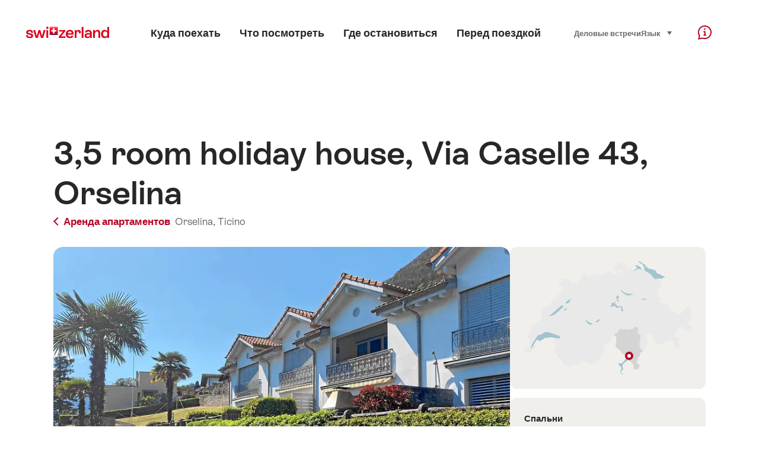

--- FILE ---
content_type: text/html; charset=utf-8
request_url: https://www.google.com/recaptcha/api2/aframe
body_size: 268
content:
<!DOCTYPE HTML><html><head><meta http-equiv="content-type" content="text/html; charset=UTF-8"></head><body><script nonce="ky8oPElJ2pkn-RymTmnZoA">/** Anti-fraud and anti-abuse applications only. See google.com/recaptcha */ try{var clients={'sodar':'https://pagead2.googlesyndication.com/pagead/sodar?'};window.addEventListener("message",function(a){try{if(a.source===window.parent){var b=JSON.parse(a.data);var c=clients[b['id']];if(c){var d=document.createElement('img');d.src=c+b['params']+'&rc='+(localStorage.getItem("rc::a")?sessionStorage.getItem("rc::b"):"");window.document.body.appendChild(d);sessionStorage.setItem("rc::e",parseInt(sessionStorage.getItem("rc::e")||0)+1);localStorage.setItem("rc::h",'1769680667994');}}}catch(b){}});window.parent.postMessage("_grecaptcha_ready", "*");}catch(b){}</script></body></html>

--- FILE ---
content_type: image/svg+xml
request_url: https://chalet.myswitzerland.com/assets/img/icons/sprite-color.svg
body_size: 120781
content:
<?xml version="1.0" encoding="UTF-8" standalone="no"?><!DOCTYPE svg PUBLIC "-//W3C//DTD SVG 1.1//EN" "http://www.w3.org/Graphics/SVG/1.1/DTD/svg11.dtd">
<svg xmlns="http://www.w3.org/2000/svg" xmlns:xlink="http://www.w3.org/1999/xlink">
    <symbol viewBox="0 0 166 31" id="icon-interhome" xmlns="http://www.w3.org/2000/svg">
        <title>interhome</title>
        <path d="M40.172,6.397C41.878,6.397 42.525,7.483 42.525,8.492C42.525,9.502 41.878,10.587 40.172,10.587C38.466,10.587 37.819,9.449 37.819,8.492C37.819,7.483 38.466,6.397 40.172,6.397ZM38.492,11.673L41.855,11.673L41.855,25.07L38.492,25.07L38.492,11.673ZM45.214,11.673L48.579,11.673L48.579,13.742L48.682,13.742C49.302,12.165 50.958,11.284 53.337,11.284C56.571,11.284 58.069,12.785 58.069,17.078L58.069,25.07L54.707,25.07L54.707,17.596C54.707,15.501 54.318,14.362 52.275,14.362C49.715,14.362 48.576,15.784 48.576,18.447L48.576,25.07L45.214,25.07L45.214,11.673ZM60.112,14.52L60.112,11.673L61.432,11.673L61.432,8.75L64.794,8.232L64.794,11.673L67.252,11.673L67.252,14.517L64.794,14.517L64.794,20.724C64.794,21.965 65.13,22.328 65.906,22.328C66.269,22.328 66.787,22.249 67.252,22.12L67.252,25.225C66.915,25.353 66.087,25.459 65.338,25.459C62.906,25.459 61.432,24.244 61.432,21.813L61.432,14.52L60.112,14.52ZM69.087,18.319C69.087,13.871 71.568,11.284 76.303,11.284C80.725,11.284 83.466,13.689 83.054,18.939L83.001,19.586L72.683,19.586C73.02,21.447 74.132,22.404 76.253,22.404C77.933,22.404 78.89,21.859 79.434,20.724L82.951,20.724C82.305,23.75 79.952,25.456 76.098,25.456C71.597,25.456 69.09,22.767 69.09,18.319L69.087,18.319ZM79.665,17.286L79.665,17.207C79.718,15.345 78.345,14.207 76.277,14.207C74,14.207 72.812,15.345 72.63,17.286L79.665,17.286ZM85.731,11.673L89.094,11.673L89.094,13.742L89.196,13.742C89.559,12.086 90.516,11.284 92.093,11.284C92.611,11.284 93.284,11.36 93.697,11.515L93.697,14.567C93.258,14.465 92.766,14.412 91.938,14.412C89.896,14.412 89.094,15.395 89.094,18.368L89.094,25.067L85.731,25.067L85.731,11.67L85.731,11.673ZM95.578,6.578L98.947,6.578L98.947,13.742L99.049,13.742C99.669,12.165 101.326,11.31 103.444,11.31C106.678,11.31 108.176,13.303 108.176,17.596L108.176,25.07L104.814,25.07L104.814,17.596C104.814,15.501 104.425,14.362 102.382,14.362C100.079,14.362 98.941,15.784 98.941,18.447L98.941,25.07L95.578,25.07L95.578,6.578ZM110.804,18.371C110.804,15.243 112.305,11.284 117.812,11.284C123.32,11.284 124.821,15.24 124.821,18.371C124.821,21.502 123.32,25.459 117.812,25.459C112.305,25.459 110.804,21.502 110.804,18.371ZM117.812,22.407C120.554,22.407 121.356,20.493 121.356,18.371C121.356,16.25 120.554,14.336 117.812,14.336C115.07,14.336 114.269,16.25 114.269,18.371C114.269,20.493 115.07,22.407 117.812,22.407ZM127.44,11.673L130.811,11.673L130.811,13.742L130.913,13.742C131.534,12.165 133.19,11.284 135.309,11.284C137.427,11.284 138.928,11.957 139.628,13.999L139.704,13.999C140.842,12.162 142.419,11.284 144.541,11.284C147.775,11.284 149.273,12.785 149.273,17.078L149.273,25.07L145.911,25.07L145.911,17.596C145.911,15.501 145.521,14.362 143.479,14.362C141.176,14.362 140.037,15.784 140.037,18.447L140.037,25.07L136.675,25.07L136.675,17.596C136.675,15.501 136.286,14.362 134.243,14.362C131.94,14.362 130.802,15.784 130.802,18.447L130.802,25.07L127.44,25.07L127.44,11.673ZM151.892,18.319C151.892,13.871 154.373,11.284 159.108,11.284C163.53,11.284 166.272,13.689 165.859,18.939L165.806,19.586L155.488,19.586C155.825,21.447 156.937,22.404 159.058,22.404C160.738,22.404 161.695,21.859 162.239,20.724L165.757,20.724C165.11,23.75 162.757,25.456 158.903,25.456C154.403,25.456 151.895,22.767 151.895,18.319L151.892,18.319ZM162.47,17.286L162.47,17.207C162.523,15.345 161.151,14.207 159.082,14.207C156.805,14.207 155.617,15.345 155.436,17.286L162.47,17.286Z" style="fill:#3c91fc;fill-rule:nonzero;"/>
        <circle cx="15.307" cy="15.307" r="15.307" style="fill:#ff385f;"/>
        <path d="M27.566,10.599L24.391,10.739C24.171,10.388 23.902,10.066 23.598,9.791C22.471,8.735 20.736,8.319 19.24,8.764C17.034,9.42 15.389,12.533 15.389,12.533C11.272,12.185 7.626,10.254 5.019,7.207C4.896,7.064 4.659,7.123 4.621,7.31C3.239,14.043 8.975,20.358 15.606,20.039C15.881,20.028 15.939,20.42 15.673,20.49C13.68,21.014 11.453,20.976 9.548,20.323C7.799,22.196 5.902,23.922 3.866,25.479C4.647,26.357 5.528,27.144 6.491,27.823C8.829,26.357 11.658,25.643 14.611,25.497C17.833,25.312 20.771,23.363 22.216,20.504L22.216,20.51C22.257,20.443 23.085,18.696 23.881,16.162C24.481,14.327 25.593,12.612 27.285,11.322C27.422,11.216 27.56,11.117 27.703,11.017C27.893,10.889 27.791,10.59 27.563,10.602L27.566,10.599Z"
              style="fill:#fff;fill-rule:nonzero;"/>
        <ellipse cx="21.614" cy="11.717" rx="0.995" ry="0.887" style="fill:#ff385f;"/>
    </symbol>
    <symbol viewBox="0 0 150 52.6" id="icon-reka" xmlns="http://www.w3.org/2000/svg">
        <title>reka</title>
        <path d="M26.445,15.336c-3.834,-0 -7.569,1.375 -9.93,6.389l0.197,-5.014l-11.7,0l-5.012,34.901l12.091,0l2.064,-14.155c1.181,-8.16 5.309,-10.915 8.848,-10.915c1.966,0 3.442,0.787 4.131,1.182l4.816,-10.521c-0.787,-0.688 -3.046,-1.867 -5.505,-1.867Z" fill="#204a92"/>
        <path d="M96.345,51.613l13.862,-0l-10.717,-19.761c6.687,-3.637 11.601,-9.537 14.158,-15.14l-13.075,-0c-2.95,5.21 -8.357,10.226 -13.961,13.174l4.228,-29.886l-11.993,-0l-7.277,51.613l11.995,-0l2.655,-18.68l10.125,18.68Z" fill="#de0029"/>
        <path d="M52.694,15.336c-13.272,-0 -21.825,9.142 -21.825,21.038c0,8.946 5.898,16.221 18.188,16.221c7.57,-0 12.977,-2.456 16.714,-5.307l-5.605,-6.784c-1.375,1.179 -4.226,3.145 -8.947,3.145c-4.424,-0 -7.569,-2.851 -8.062,-7.471l23.891,-0c3.736,-16.516 -5.603,-20.842 -14.354,-20.842Zm3.54,15.042l-12.584,0c1.081,-4.326 4.029,-7.473 7.865,-7.473c5.013,-0 5.112,4.032 4.719,7.473Z" fill="#204a92"/>
        <path d="M134.491,15.336c-7.079,-0 -13.469,2.26 -17.401,6.488l5.996,6.095c2.85,-2.948 5.997,-4.423 9.537,-4.423c4.424,-0 5.603,2.556 5.407,6.784l-4.522,-0c-13.567,-0 -20.646,4.324 -20.646,12.682c0,5.309 4.62,9.633 10.716,9.633c6.194,-0 9.733,-2.652 11.798,-4.914l-0,3.931l11.404,0l2.949,-20.349c1.573,-11.013 -3.736,-15.927 -15.238,-15.927Zm-5.31,29.592c-2.948,-0 -4.129,-1.475 -4.129,-3.736c-0,-4.62 5.605,-5.112 12.093,-5.112c-1.179,4.916 -3.637,8.848 -7.964,8.848Z" fill="#de0029"/>
    </symbol>
    <symbol viewBox="0 0 621.574 174.638" id="icon-edomizil" xmlns="http://www.w3.org/2000/svg">
        <title>edomizil</title>
        <path fill="#333333"
              d="M15.018,79.612c0.473,7.201,3.7,13.943,9.011,18.828c2.596,2.371,5.627,4.216,8.926,5.434 c3.646,1.301,7.497,1.934,11.368,1.868c5.291,0.132,10.534-1.043,15.263-3.419c4.232-2.2,7.723-5.598,10.037-9.768H80.49 c-2.779,6.735-7.567,12.449-13.712,16.362c-6.725,4.192-14.533,6.315-22.455,6.105c-5.469,0.072-10.901-0.915-15.996-2.906 c-4.638-1.851-8.866-4.598-12.442-8.083c-3.553-3.454-6.344-7.613-8.193-12.21c-3.874-9.975-3.874-21.039,0-31.015 c1.841-4.623,4.633-8.808,8.193-12.284c3.599-3.456,7.844-6.169,12.491-7.986c5.078-1.996,10.491-3,15.947-2.955 c5.468-0.044,10.893,0.959,15.983,2.955c9.37,3.571,16.797,10.932,20.452,20.269c1.969,4.918,2.957,10.173,2.906,15.471v3.333 L15.018,79.612L15.018,79.612z M44.323,46.815c-7.839,0-14.351,2.157-19.537,6.472c-5.174,4.329-8.566,10.417-9.524,17.095v0.293 h57.987v-0.342c-0.53-3.342-1.642-6.566-3.285-9.524c-3.258-5.801-8.56-10.18-14.872-12.284 C51.625,47.352,47.984,46.774,44.323,46.815z"/>
        <path fill="#333333" d="M99.173,81.261V70.833h31.479v10.428H99.173z"/>
        <path fill="#333333"
              d="M185.696,115.022c-5.474,0.074-10.91-0.913-16.008-2.906c-4.656-1.845-8.901-4.592-12.491-8.083 c-3.553-3.454-6.344-7.613-8.193-12.21c-3.909-10.189-3.857-21.473,0.147-31.625c3.729-9.176,11.121-16.378,20.391-19.866 c4.673-1.803,9.643-2.714,14.653-2.686c6.523-0.152,12.969,1.442,18.67,4.616c5.139,2.895,9.307,7.245,11.978,12.503h0.305V8.5 h9.964v67.328c0.074,5.467-0.905,10.898-2.882,15.996c-3.665,9.395-11.163,16.781-20.611,20.306 C196.538,114.079,191.137,115.061,185.696,115.022z M185.696,105.791c4.101,0.049,8.171-0.711,11.978-2.235 c3.482-1.378,6.645-3.456,9.292-6.105c2.607-2.672,4.657-5.834,6.032-9.304c2.882-7.574,2.882-15.943,0-23.517 c-1.355-3.52-3.406-6.731-6.032-9.439c-2.648-2.649-5.81-4.727-9.292-6.105c-7.698-2.966-16.223-2.966-23.92,0 c-3.499,1.373-6.679,3.451-9.341,6.105c-2.609,2.665-4.66,5.824-6.032,9.292c-2.882,7.574-2.882,15.943,0,23.517 c1.375,3.47,3.425,6.633,6.032,9.304c2.647,2.649,5.81,4.727,9.292,6.105c3.805,1.559,7.879,2.351,11.991,2.332L185.696,105.791 L185.696,105.791z"/>
        <path fill="#333333"
              d="M395.068,114.949V70.845c0-7.921-1.986-13.871-5.959-17.852c-3.924-3.95-9.307-6.102-14.872-5.946 c-5.515-0.172-10.853,1.955-14.738,5.873c-3.867,3.915-5.8,9.89-5.8,17.925v44.104h-9.976V70.845 c-0.099-4.976,0.656-9.932,2.234-14.653c1.308-3.871,3.441-7.413,6.252-10.379c2.652-2.736,5.881-4.847,9.451-6.178 c3.784-1.407,7.795-2.106,11.832-2.064c5.579-0.104,11.076,1.351,15.874,4.2c4.726,2.926,8.399,7.279,10.489,12.43h0.293 c1.997-5.158,5.619-9.525,10.318-12.442c4.856-2.857,10.412-4.304,16.045-4.176c4.033-0.043,8.04,0.657,11.82,2.064 c3.57,1.332,6.799,3.442,9.451,6.178c2.814,2.964,4.948,6.506,6.252,10.379c1.578,4.72,2.334,9.676,2.234,14.653v44.104h-9.964 V70.845c0-8.034-1.937-14.009-5.812-17.925c-8.288-7.861-21.288-7.829-29.537,0.073c-3.924,3.972-5.881,9.923-5.873,17.852v44.104 L395.068,114.949L395.068,114.949z"/>
        <path fill="#333333" d="M477.025,27.168c-2.024,0.016-3.961-0.822-5.336-2.308c-2.972-2.96-2.98-7.769-0.02-10.741 c2.96-2.972,7.769-2.98,10.741-0.02s2.98,7.769,0.02,10.741c-0.007,0.007-0.013,0.013-0.02,0.02 C481.024,26.359,479.066,27.198,477.025,27.168z M472.141,114.976v-77.16h9.964v77.16L472.141,114.976L472.141,114.976z"/>
        <path fill="#333333" d="M497.502,114.976v-8.401l52.505-59.038v-0.317h-50.234v-9.404h63.995v8.437l-52.505,59.038v0.317h53.958 v9.367h-67.719V114.976z"/>
        <path fill="#333333" d="M585.967,27.168c-2.032,0.021-3.979-0.817-5.36-2.308c-2.937-2.9-2.967-7.631-0.067-10.568 c0.022-0.023,0.045-0.045,0.067-0.067c2.937-2.967,7.723-2.992,10.69-0.055s2.992,7.723,0.055,10.69l0,0 C589.965,26.359,588.008,27.198,585.967,27.168z M581.082,115.036v-77.22h9.976v77.22L581.082,115.036L581.082,115.036z"/>
        <path fill="#333333" d="M606.822,114.949V8.596h9.976v106.353L606.822,114.949L606.822,114.949z"/>
        <path fill="#F97C1E" d="M328.525,79.895l-29.379-20.544c-0.422-0.295-0.908-0.425-1.388-0.417c-0.48-0.009-0.967,0.122-1.388,0.417 l-40.547,28.353v-7.2l40.547-28.353c0.422-0.295,0.908-0.425,1.388-0.417c0.48-0.009,0.967,0.122,1.388,0.417l28.392,19.854 c-4.328-19.812-21.964-34.648-43.074-34.648c-24.356,0-44.1,19.744-44.1,44.1c0,13.42,6.002,25.43,15.458,33.519V97.051 l40.547-28.353c0.422-0.295,0.908-0.425,1.388-0.417c0.48-0.009,0.967,0.122,1.388,0.417l28.793,20.134 c0.404-2.399,0.626-4.86,0.626-7.374C328.565,80.932,328.543,80.414,328.525,79.895z"/>
        <g>
            <path fill="#848181" d="M363.661,140.82c-0.058-2.491-2.221-4.284-6.373-4.284c-4.21,0-6.315,1.943-6.315,4.334 c0,6.775,20.405,0.498,20.405,13.55c0,6.327-5.671,10.263-14.207,10.263c-8.478,0-14.032-3.836-14.207-10.063h7.308 c0.058,2.59,2.339,4.334,6.899,4.334c4.618,0,6.899-1.744,6.899-4.334c0-6.775-20.346-0.548-20.346-13.55 c0-6.028,5.379-10.263,13.505-10.263c7.893,0,13.213,4.035,13.506,10.013H363.661z"/>
            <path fill="#848181" d="M410.452,131.028h7.228v20.01c0,8.481-5.667,13.865-15.845,13.865c-10.351,0-16.077-5.332-16.077-13.865 v-20.01h7.402v20.01c0,4.926,2.892,7.872,8.617,7.872c5.841,0,8.674-2.946,8.674-7.872V131.028z"/>
            <path fill="#848181" d="M433.018,164.923v-33.916h7.484v33.916H433.018z"/>
            <path fill="#848181" d="M475.944,140.812c-0.058-2.494-2.221-4.289-6.373-4.289c-4.21,0-6.315,1.945-6.315,4.339 c0,6.783,20.405,0.499,20.405,13.566c0,6.334-5.671,10.275-14.207,10.275c-8.478,0-14.032-3.84-14.207-10.075h7.308 c0.058,2.593,2.339,4.339,6.899,4.339c4.618,0,6.899-1.746,6.899-4.339c0-6.783-20.346-0.549-20.346-13.566 c0-6.035,5.379-10.275,13.505-10.275c7.893,0,13.213,4.04,13.506,10.025H475.944z"/>
            <path fill="#848181" d="M518.199,140.821c-0.058-2.491-2.221-4.284-6.373-4.284c-4.21,0-6.315,1.943-6.315,4.334 c0,6.774,20.405,0.498,20.405,13.549c0,6.326-5.672,10.262-14.207,10.262c-8.478,0-14.032-3.836-14.207-10.062h7.308 c0.058,2.59,2.339,4.334,6.899,4.334c4.618,0,6.899-1.744,6.899-4.334c0-6.775-20.346-0.548-20.346-13.549 c0-6.027,5.379-10.262,13.505-10.262c7.893,0,13.213,4.035,13.506,10.012H518.199z"/>
            <path fill="#848181" d="M547.53,150.434v8.12h17.69v6.103h-25.174v-33.823h25.174v6.154h-17.69v7.551l15.403,0v5.896H547.53z"/>
        </g>
        <path fill="#E30613" d="M581.014,130.839v34.252h35.681v-34.252H581.014z M610.854,151.73h-8.255v8.01h-7.485v-8.01h-8.26v-7.232 h8.26v-7.947h0.1v-0.025h7.212v0.025h0.173v7.947h8.255V151.73z"/>
    </symbol>
    <symbol viewBox="0 0 70 50" id="icon-slf-1" xmlns="http://www.w3.org/2000/svg">
        <title>1_rgb</title>
        <path d="M58.77 24.46L35.53 1.22a.76.76 0 0 0-1.08 0L11.22 24.46A.76.76 0 0 0 11 25a.77.77 0 0 0 .23.54l23.24 23.24a.76.76 0 0 0 1.08 0l23.23-23.24a.76.76 0 0 0-.01-1.08z"/>
        <path d="M51.52 18.52l-2.84-2.84-8.93-8.94-3-3-.91-.91-.58-.58a.31.31 0 0 0-.43 0l-.43.43-13 13 7.43-4.22L32.9 14l7.2-4.6.25.2 10 10a.79.79 0 0 0 1.17-1.08z" fill="#fff"/>
        <path d="M12.24 25.17l22.54 22.54a.3.3 0 0 0 .42 0l22.55-22.54a.3.3 0 0 0 .08-.17H12.16a.3.3 0 0 0 .08.17z" fill="#cf6"/>
        <path d="M47.66 26.83c-.28.11-6.73 2.68-13.07 11.57a16.31 16.31 0 0 0-7.17-4.11.67.67 0 0 0-.49 1.23c2.86 1.66 7.32 8.09 7.36 8.15a.67.67 0 0 0 1.15-.09A49.44 49.44 0 0 1 48.31 28a.67.67 0 0 0-.65-1.17z"/>
    </symbol>
    <symbol viewBox="0 0 70 50" id="icon-slf-2" xmlns="http://www.w3.org/2000/svg">
        <title>2_rgb</title>
        <path d="M58.77 24.46L35.53 1.22a.76.76 0 0 0-1.08 0L11.22 24.46A.76.76 0 0 0 11 25a.77.77 0 0 0 .23.54l23.24 23.24a.76.76 0 0 0 1.08 0l23.23-23.24a.76.76 0 0 0-.01-1.08z"/>
        <path d="M56.08 16.72a3.17 3.17 0 0 0-2-.92 2.53 2.53 0 0 0-3.87-3.25l-.08.09a2.27 2.27 0 1 0-2.21 3.18 2.09 2.09 0 0 0 1.17 2 2.55 2.55 0 0 0 .39.51 2.52 2.52 0 0 0 1.17.66 3.18 3.18 0 1 0 5.43-2.27z" fill="#fff" style="isolation:isolate"/>
        <path d="M46.27 11.77a2.52 2.52 0 0 0 1.38 4.29 2.27 2.27 0 0 0 1.25 2 2.84 2.84 0 0 0 .39.51 2.79 2.79 0 0 0 1.11.66 3.42 3.42 0 0 0 1 2.18A3.45 3.45 0 0 0 57.28 19a3.42 3.42 0 0 0-2.8-3.38 2.78 2.78 0 0 0-4.28-3.38 2.49 2.49 0 0 0-.34-.44 2.54 2.54 0 0 0-3.59-.03zm5.5 9.23a2.89 2.89 0 0 1-.85-2v-.18l-.2-.05a2.26 2.26 0 0 1-1-.59 2.28 2.28 0 0 1-.35-.45v-.07h-.07a1.82 1.82 0 0 1-1-1.78v-.28h-.28a2 2 0 1 1 1.95-2.79l.17.39.31-.35a2.26 2.26 0 0 1 3.45 2.9l-.32.25h.48a2.91 2.91 0 0 1 1.82.84A2.91 2.91 0 0 1 51.77 21zm4.5-4.5z"/>
        <path d="M52.91 19.92l-4.24-4.24-8.92-8.94-3-3-.91-.91-.58-.58a.31.31 0 0 0-.43 0l-.43.43-13 13 7.43-4.22L32.9 14l7.2-4.6.25.2L51.79 21a.79.79 0 0 0 1.12-1.08z" fill="#fff"/>
        <path d="M12.24 25.17l22.54 22.54a.3.3 0 0 0 .42 0l22.55-22.54a.3.3 0 0 0 .08-.17H12.16a.3.3 0 0 0 .08.17z" fill="#ff0"/>
        <path d="M32.36 28.66l.53 7.06c0 1.2 4.23 1.2 4.23 0l.53-7.06c0-1.33-5.29-1.33-5.29 0z"/>
        <circle cx="35.01" cy="39.96" r="2.4"/>
        <path d="M52.63 16.39a1.21 1.21 0 0 0-.81-.39v.07a1.47 1.47 0 0 1 1 1.58A1.43 1.43 0 0 1 51.53 19a1.22 1.22 0 0 0 .89-.29 1.67 1.67 0 0 0 .58-1.1v-.16a1.65 1.65 0 0 0-.37-1.06z"/>
    </symbol>
    <symbol viewBox="0 0 70 50" id="icon-slf-3" xmlns="http://www.w3.org/2000/svg">
        <title>3_rgb</title>
        <path d="M53.84 24.46L30.61 1.22a.76.76 0 0 0-1.08 0L6.29 24.46a.76.76 0 0 0-.22.54.77.77 0 0 0 .23.54l23.24 23.24a.76.76 0 0 0 1.08 0l23.23-23.24a.76.76 0 0 0-.01-1.08z"/>
        <path d="M34.82 6.74l-3.2-3.2-.76-.76-.58-.58a.31.31 0 0 0-.43 0l-.43.43-13 13 7.43-4.22L28 14l7.66-4.85 8.13 6.51z" fill="#fff"/>
        <path d="M7.31 25.17l22.54 22.54a.3.3 0 0 0 .42 0l22.55-22.54a.29.29 0 0 0 .08-.17H7.23a.29.29 0 0 0 .08.17z" fill="#f90"/>
        <path d="M59.81 16.82a3.86 3.86 0 0 0-1 .14 4.19 4.19 0 0 0-8.08-.26 3.45 3.45 0 0 0-5.1 3.71c-.48-.62-3.24-1.25-3.24-1.25a16 16 0 0 0 1.79 2.9c.68.67 2.29 2.5 4.19 2.5h11.44a3.87 3.87 0 0 0 0-7.74z" fill="#fff" style="isolation:isolate"/>
        <path d="M50.57 16.52a3.66 3.66 0 0 0-5.3 3.34v.16a13.77 13.77 0 0 0-2.84-.94l-.56-.13.25.52a15.9 15.9 0 0 0 1.84 3l.22.22c.82.79 2.37 2.31 4.19 2.31h11.44a4.14 4.14 0 1 0-.81-8.17 4.45 4.45 0 0 0-8.43-.31zM51 17a3.92 3.92 0 0 1 7.56.24l.07.27.27-.07a3.59 3.59 0 1 1 .93 7.06H48.37c-1.6 0-3-1.42-3.77-2.19l-.23-.31a13.14 13.14 0 0 1-1.91-2.29 10.66 10.66 0 0 1 2.95 1l.49-.22a3.17 3.17 0 0 1 4.69-3.42l.3.17z"/>
        <path d="M35.29 8.35a.79.79 0 0 0 0 1.12L46.86 21A.79.79 0 1 0 48 19.92L36.41 8.35a.79.79 0 0 0-1.12 0zM32.73 9.22a.79.79 0 0 0 0 1.12L44.3 21.92a.79.79 0 0 0 1.12-1.12L33.85 9.22a.79.79 0 0 0-1.12 0z" fill="#fff"/>
        <path d="M38.63 13.41a.42.42 0 0 0 0 .59l8.19 8.17a.42.42 0 0 0 .59-.59l-8.19-8.17a.42.42 0 0 0-.59 0zM54.56 20.71a2.87 2.87 0 0 0-3.49-1.77 2 2 0 0 0-1.2 1A.08.08 0 0 0 50 20a2.4 2.4 0 0 1 3-.52 2.35 2.35 0 0 1 1.34 2.72.08.08 0 0 0 .14 0 2 2 0 0 0 .08-1.49z"/>
        <g>
            <path d="M23.57 27.68l.53 7.06c0 1.2 4.23 1.2 4.23 0l.53-7.06c0-1.33-5.29-1.33-5.29 0z"/>
            <circle cx="26.22" cy="38.97" r="2.4"/>
            <g>
                <path d="M31.21 27.68l.53 7.06c0 1.2 4.23 1.2 4.23 0l.53-7.06c0-1.33-5.29-1.33-5.29 0z"/>
                <circle cx="33.85" cy="38.97" r="2.4"/>
            </g>
        </g>
    </symbol>
    <symbol viewBox="0 0 70 50" id="icon-slf-4" xmlns="http://www.w3.org/2000/svg">
        <title>4_rgb</title>
        <path d="M49.45 24.46L26.22 1.22a.76.76 0 0 0-1.08 0L1.9 24.46a.76.76 0 0 0-.22.54.77.77 0 0 0 .23.54l23.24 23.24a.76.76 0 0 0 1.08 0l23.23-23.24a.76.76 0 0 0-.01-1.08z"/>
        <path d="M2.92 25.17l22.54 22.54a.3.3 0 0 0 .42 0l22.55-22.54a.3.3 0 0 0 .08-.17H2.84a.3.3 0 0 0 .08.17z" fill="red"/>
        <path d="M64.8 16a2.37 2.37 0 0 0-2.33-2.82 2.36 2.36 0 0 0-1.1.27 4.4 4.4 0 0 0-8.58-.5 4.66 4.66 0 0 0-7.12 3 3.14 3.14 0 0 0-5.26 2.31v.13l-5.6 2.22s3 4.15 6.56 4.15h22.25A4.49 4.49 0 0 0 68 20.22 4.43 4.43 0 0 0 64.8 16z" fill="#fff" style="isolation:isolate"/>
        <path d="M52.64 12.51a4.88 4.88 0 0 0-7.13 2.94 3.38 3.38 0 0 0-5.38 2.7l-5.75 2.28.21.28c.13.18 3.16 4.29 6.79 4.29h22.24a4.73 4.73 0 0 0 1.47-9.21v-.27A2.6 2.6 0 0 0 61.56 13a4.65 4.65 0 0 0-8.92-.49zM53 13a4.13 4.13 0 0 1 8.06.47l.06.37.33-.17a2.08 2.08 0 0 1 1-.24 2.11 2.11 0 0 1 2.1 2.1l-.06.62.22.09a4.19 4.19 0 0 1-1.11 8.23H41.38c-2.83 0-5.39-2.86-6.13-3.77l5.44-2.16v-.3a2.87 2.87 0 0 1 4.81-2.11l.36.33.07-.46a4.39 4.39 0 0 1 6.71-2.83l.31.2z"/>
        <path d="M54.7 17a4.46 4.46 0 0 0-3.15-1.25 3.23 3.23 0 0 0-2.28 1 .06.06 0 0 0 .08.1 3.87 3.87 0 0 1 5 .5c1.54 1.44 1.81 2.93.88 5a.06.06 0 0 0 0 .08.06.06 0 0 0 .08 0 3.23 3.23 0 0 0 .84-2.35A4.46 4.46 0 0 0 54.7 17zM49.46 20.71A2.87 2.87 0 0 0 46 18.93a2 2 0 0 0-1.2 1 .08.08 0 0 0 .12.09 2.4 2.4 0 0 1 3-.52 2.35 2.35 0 0 1 1.34 2.72.08.08 0 0 0 .14 0 2 2 0 0 0 .06-1.51zM42.82 21.37l-8.19-8.17a.42.42 0 1 0-.59.59L42.22 22a.42.42 0 0 0 .6-.63zm-11.57-8.12a.42.42 0 1 0-.59.59L38.84 22a.42.42 0 1 0 .59-.59z"/>
        <path d="M43.6 19.92l-4.24-4.24-8.93-8.94-3.2-3.2-.76-.76-.58-.58a.31.31 0 0 0-.43 0l-.46.44-13 13 7.43-4.22L23.58 14l3.06-1.94 9.4 9.4a.79.79 0 0 0 1.12-1.12L28 11.21l.73-.46L39 21a.79.79 0 1 0 1.12-1.12l-10-10 .74-.47v.06L42.47 21a.79.79 0 0 0 1.13-1.08z" fill="#fff"/>
        <path d="M33 38.08l-4.29-4.21L33 29.65a.18.18 0 0 0 0-.26l-2.9-2.85a.18.18 0 0 0-.26 0l-4.21 4.29-4.21-4.29a.18.18 0 0 0-.26 0l-2.86 2.85a.18.18 0 0 0 0 .26l4.29 4.22-4.29 4.21a.18.18 0 0 0 0 .26l2.85 2.85a.18.18 0 0 0 .26 0l4.21-4.29 4.22 4.29a.18.18 0 0 0 .26 0l2.9-2.85a.18.18 0 0 0 0-.13.18.18 0 0 0 0-.13z"/>
    </symbol>
    <symbol viewBox="0 0 70 50" id="icon-slf-5" xmlns="http://www.w3.org/2000/svg">
        <title>5_rgb</title>
        <path d="M49.45 24.46L26.22 1.22a.76.76 0 0 0-1.08 0L1.9 24.46a.76.76 0 0 0-.22.54.77.77 0 0 0 .23.54l23.24 23.24a.76.76 0 0 0 1.08 0l23.23-23.24a.76.76 0 0 0-.01-1.08z"/>
        <path d="M2.92 25.17l22.54 22.54a.3.3 0 0 0 .42 0l22.55-22.54a.3.3 0 0 0 .08-.17H2.84a.29.29 0 0 0 .08.17z" fill="red"/>
        <path d="M64.8 16a2.37 2.37 0 0 0-3.43-2.55 4.4 4.4 0 0 0-8.58-.5 4.66 4.66 0 0 0-7.12 3 3.14 3.14 0 0 0-5.26 2.31v.13l-5.6 2.22s3 4.15 6.57 4.15h22.24A4.49 4.49 0 0 0 68 20.22 4.43 4.43 0 0 0 64.8 16z" fill="#fff" style="isolation:isolate"/>
        <path d="M52.64 12.51a4.88 4.88 0 0 0-7.13 2.94 3.38 3.38 0 0 0-5.38 2.7l-5.75 2.28.21.28c.13.18 3.16 4.29 6.79 4.29h22.24a4.73 4.73 0 0 0 1.47-9.21v-.27A2.6 2.6 0 0 0 61.56 13a4.65 4.65 0 0 0-8.92-.49zM53 13a4.13 4.13 0 0 1 8.06.47l.06.37.33-.17a2.08 2.08 0 0 1 1-.24 2.11 2.11 0 0 1 2.1 2.1l-.06.62.22.09a4.19 4.19 0 0 1-1.11 8.23H41.38c-2.83 0-5.39-2.86-6.13-3.77l5.44-2.15v-.3a2.87 2.87 0 0 1 4.81-2.11l.36.33.07-.47a4.39 4.39 0 0 1 6.71-2.83l.31.2z"/>
        <path d="M54.7 17a4.46 4.46 0 0 0-3.15-1.25 3.23 3.23 0 0 0-2.28 1 .06.06 0 0 0 .08.1 3.87 3.87 0 0 1 5 .5c1.54 1.44 1.81 2.93.88 5a.06.06 0 0 0 .1.07 3.24 3.24 0 0 0 .84-2.35A4.46 4.46 0 0 0 54.7 17zM49.46 20.71A2.87 2.87 0 0 0 46 18.93a2 2 0 0 0-1.2 1 .08.08 0 0 0 .12.09 2.4 2.4 0 0 1 3-.52 2.35 2.35 0 0 1 1.34 2.72.08.08 0 0 0 .14 0 2 2 0 0 0 .06-1.51zM42.82 21.37l-8.19-8.17a.42.42 0 0 0-.59.59L42.22 22a.42.42 0 0 0 .6-.63zm-11.57-8.12a.42.42 0 0 0-.59.59L38.84 22a.42.42 0 0 0 .59-.59z"/>
        <path d="M43.6 19.92l-4.24-4.24-8.93-8.94-3.2-3.2-.76-.76-.58-.58a.31.31 0 0 0-.43 0l-.46.44-13 13 7.43-4.22L23.58 14l3.06-1.94 9.4 9.4a.79.79 0 0 0 1.12-1.12L28 11.21l.73-.46L39 21a.79.79 0 0 0 1.12-1.12l-10-10 .74-.47v.06L42.47 21a.79.79 0 1 0 1.13-1.08z" fill="#fff"/>
        <path d="M33 38.08l-4.29-4.21L33 29.65a.18.18 0 0 0 0-.26l-2.9-2.85a.18.18 0 0 0-.26 0l-4.21 4.29-4.21-4.29a.18.18 0 0 0-.26 0l-2.86 2.85a.18.18 0 0 0 0 .26l4.29 4.22-4.29 4.21a.18.18 0 0 0 0 .26l2.85 2.85a.18.18 0 0 0 .26 0l4.21-4.29 4.22 4.29a.18.18 0 0 0 .26 0l2.9-2.85a.18.18 0 0 0 0-.13.18.18 0 0 0 0-.13z"/>
    </symbol>
    <symbol viewBox="0 0 27 82" id="icon-thermo" xmlns="http://www.w3.org/2000/svg">
        <title>thermo</title>
        <path d="M18.5 56.5v-51a5 5 0 1 0-10 0v51a13 13 0 1 0 10 0z" fill="#d9d9d9"/>
        <path d="M18.5 56.5v-51a5 5 0 1 0-10 0v51a13 13 0 1 0 10 0z" fill="none" stroke="#cbcbcb"/>
        <circle cx="13.5" cy="68.5" r="10" fill="#0F638F"/>
    </symbol>
    <symbol viewBox="0 0 72 72" id="icon-weather-1" xmlns="http://www.w3.org/2000/svg">
        <title>weather-1</title>
        <ellipse cx="36.1" cy="36" rx="13" ry="12.9" fill="#ffd000"/>
        <path fill="none" stroke="#ffd000" stroke-miterlimit="10" stroke-width="1.75" d="M36.1 57.9V51"/>
        <path fill="none" stroke="#ffd000" stroke-miterlimit="10" stroke-width="1.42" d="M36.1 55.6V51"/>
        <path fill="none" stroke="#ffd000" stroke-miterlimit="10" stroke-width="1.75" d="M43.6 54.1l-1.8-4.3M54.1 43.4l-4.3-1.7M54.1 28.4l-4.3 1.8M43.4 17.9l-1.7 4.3M28.4 17.9l1.8 4.3M17.9 28.6l4.3 1.7M17.9 43.6l4.3-1.8M28.6 54.1l1.7-4.3M51.5 51.4l-4.9-4.9M57.9 35.9H51M51.4 20.5l-4.9 4.9M35.9 14.1V21M20.5 20.6l4.9 4.9M14.1 36.1H21M20.6 51.5l4.9-4.9"/>
    </symbol>
    <symbol viewBox="0 0 72 72" id="icon-weather-10" xmlns="http://www.w3.org/2000/svg">
        <title>weather-10</title>
        <path d="M50.2 40.84c-.2-.9-1.1-3.1-4.9-3.1 0 0-1-3.3-4.2-3.5-3.4-.2-4.9 1.3-5.7 4a6 6 0 0 0-4.5.7s-1.9 1.1-1.2 4c0 0-4.7-1-5.5 3.5 0 0-3 .1-3 2.8 0 3.2 1.8 3.8 7.5 3.8H35a5.21 5.21 0 0 0 5.1 3.1s4.6.5 6.7-3.1h13.5s5.1.1 5.1-3-2.8-4.2-6.6-4.2c-.4-.8-1.3-5-8.6-5-.2-.9-1.1-3-4.9-3.1" fill="#c6c6c5"/>
        <path d="M22.9 45.24c.8-4.5 5.5-3.5 5.5-3.5-.7-2.9 1.2-4 1.2-4a5.58 5.58 0 0 1 4.5-.7c.8-2.7 2.2-4.1 5.6-4-2.3-5.8-6.2-8.4-12.1-8.2-7.2.3-12.6 5.4-12.6 12.6 0 4.6 2.1 7.4 5 9.9.5-2 2.9-2.1 2.9-2.1z" fill="#ffd000"/>
        <path fill="none" stroke="#ffd000" stroke-miterlimit="10" stroke-width="1.75" d="M45.5 29.84l-4.1 1.7M35.2 19.54l-1.8 4.2M20.6 19.64l1.7 4.1M10.3 29.94l4.1 1.7M10.3 44.54l4.2-1.7"/>
        <path fill="none" stroke="#ffd000" stroke-miterlimit="10" stroke-width="1.7" d="M43 22.04l-4.8 4.8M27.9 15.84v6.8M12.8 22.14l4.8 4.8M6.6 37.24h6.8M12.9 52.34l4.8-4.8"/>
    </symbol>
    <symbol viewBox="0 0 72 72" id="icon-weather-11" xmlns="http://www.w3.org/2000/svg">
        <title>weather-11</title>
        <path d="M50.15 32.29c-.2-.9-1.1-3.1-4.9-3.1 0 0-1-3.3-4.2-3.5-3.4-.2-4.8 1.3-5.7 4a6 6 0 0 0-4.5.7s-1.9 1.1-1.2 4c0 0-4.7-1-5.5 3.5 0 0-3 .1-3 2.8 0 3.2 1.8 3.8 7.5 3.8h6.3a5.21 5.21 0 0 0 5.1 3.1s4.6.5 6.6-3h13.5s5.1.1 5.1-3-2.8-4.2-6.6-4.2c-.3-1-1.2-5.1-8.5-5.1-.2-.9-1.1-3-4.9-3.1" fill="#c6c6c5"/>
        <path d="M60.45 46.29s-1 1.9-1.3 2.5-.5 2.3 1 2.4a1.45 1.45 0 0 0 1.5-2.1 20.5 20.5 0 0 1-1.2-2.8z" fill="#668bb0"/>
        <path d="M23 36.59c.8-4.5 5.5-3.5 5.5-3.5-.7-2.9 1.2-4 1.2-4a5.55 5.55 0 0 1 4.5-.7c.8-2.7 2.2-4.1 5.6-4-2.3-5.8-6.1-8.4-12.1-8.2-7.3.4-12.7 5.5-12.7 12.7 0 4.6 2.1 7.4 5 9.9.55-2 3-2.2 3-2.2z" fill="#ffd000"/>
        <path fill="none" stroke="#ffd000" stroke-miterlimit="10" stroke-width="1.75" d="M45.55 21.29l-4.2 1.7M35.25 11.09l-1.7 4.1M20.65 11.09l1.7 4.2M10.45 21.39l4.1 1.8M10.45 35.99l4.2-1.7"/>
        <path fill="none" stroke="#ffd000" stroke-miterlimit="10" stroke-width="1.7" d="M42.95 13.59l-4.7 4.7M27.95 7.39v6.7M12.95 13.69l4.7 4.7M6.75 28.69h6.7M13.05 43.69l4.7-4.7"/>
        <path d="M53.85 50.59a55.27 55.27 0 0 0-2.6 5.1c-.5 1.2-1 4.5 2 4.8a2.91 2.91 0 0 0 3-4.2 32.89 32.89 0 0 1-2.4-5.7zM46.35 49.29s-1.4 2.5-1.8 3.4-.7 3.1 1.4 3.3a1.93 1.93 0 0 0 2-2.8 15.36 15.36 0 0 1-1.6-3.9zM39.15 52.09s-2.6 4.7-3.3 6.4c-.6 1.5-1.3 5.7 2.5 6.1a3.73 3.73 0 0 0 3.8-5.3 39.27 39.27 0 0 1-3-7.2z" fill="#668bb0"/>
    </symbol>
    <symbol viewBox="0 0 72 72" id="icon-weather-12" xmlns="http://www.w3.org/2000/svg">
        <title>weather-12</title>
        <path d="M60.6 57.9s-1.2 2.3-1.6 3.2c-.3.7-.6 2.8 1.3 3a1.84 1.84 0 0 0 1.8-2.7 21.42 21.42 0 0 1-1.5-3.5zM26 46.7s-1 1.9-1.3 2.6-.5 2.3 1 2.4a1.42 1.42 0 0 0 1.4-2.1c-.6-1.4-1.1-2.9-1.1-2.9zM62.7 46.7s-1 1.9-1.3 2.6-.5 2.3 1 2.4a1.42 1.42 0 0 0 1.4-2.1 17.46 17.46 0 0 1-1.1-2.9z" fill="#668bb0"/>
        <path d="M23 37.1c.7-4.4 5.4-3.6 5.4-3.6a3.44 3.44 0 0 1 1.1-4 5.87 5.87 0 0 1 4.4-.8c.7-2.7 2.1-4.2 5.4-4.1-2.4-5.7-6.3-8.2-12.2-7.9-7.2.4-12.4 5.6-12.3 12.8.1 4.6 2.3 7.3 5.2 9.7.6-1.9 3-2.1 3-2.1z" fill="#ffd000"/>
        <path d="M58.7 37c-.4-.9-1.4-5-8.7-4.8-.3-.9-1.1-3.1-5-3 0 0-1.1-3.3-4.2-3.4-3.4-.1-4.8 1.4-5.5 4.1a5.87 5.87 0 0 0-4.4.8s-1.9 1.1-1.1 4c0 0-4.7-.9-5.4 3.6 0 0-3 .2-3 2.9 0 3.2 1.9 3.8 7.5 3.6h4.4a5.21 5.21 0 0 0 4.6 2.9l2.9-9.8 8.1-.2L46 47a6.9 6.9 0 0 0 3.1-2.8c3.2-.1 11.2 0 11.2 0s5.1 0 5-3.1-2.8-4.2-6.6-4.1z" fill="#c6c6c5"/>
        <path fill="none" stroke="#ffd000" stroke-miterlimit="10" stroke-width="1.75" d="M45.1 21.3L41 23.1M34.6 11.4L33 15.5M20.1 11.8l1.8 4M10.2 22.3l4.1 1.6M10.5 36.7l4.1-1.8"/>
        <path fill="none" stroke="#ffd000" stroke-miterlimit="10" stroke-width="1.69" d="M42.4 13.7l-4.6 4.8M27.3 7.9l.1 6.7M12.5 14.5l4.8 4.6M6.7 29.6l6.7-.2M13.3 44.4l4.6-4.9"/>
        <path fill="#ffbe00" d="M46.4 39.6l-4.31.1-3.49 11.9 5.8-.1-4.6 12.4 9.39-15.7-5.6.2 2.81-8.8z"/>
        <path d="M33 51.4s-2.6 4.7-3.3 6.4c-.6 1.5-1.3 5.7 2.5 6.1a3.73 3.73 0 0 0 3.8-5.3 39.27 39.27 0 0 1-3-7.2zM55.8 46.5a55.27 55.27 0 0 0-2.6 5.1c-.5 1.2-1 4.5 2 4.8a2.91 2.91 0 0 0 3-4.2 25.73 25.73 0 0 1-2.4-5.7zM49.5 56s-1 1.9-1.3 2.5-.5 2.3 1 2.4a1.45 1.45 0 0 0 1.5-2.1 20.5 20.5 0 0 1-1.2-2.8z" fill="#668bb0"/>
    </symbol>
    <symbol viewBox="0 0 72 72" id="icon-weather-13" xmlns="http://www.w3.org/2000/svg">
        <title>weather-13</title>
        <path fill="none" stroke="#ffd000" stroke-miterlimit="10" stroke-width="1.71" d="M28.7 52v-6.8"/>
        <path fill="none" stroke="#ffd000" stroke-miterlimit="10" stroke-width="1.4" d="M28.7 49.7v-4.5"/>
        <path fill="none" stroke="#ffd000" stroke-miterlimit="10" stroke-width="1.75" d="M36.1 48.2L34.3 44M35.9 12.7l-1.7 4.2M21.2 12.8l1.8 4.1M10.9 23.2l4.2 1.7M10.9 37.9l4.2-1.7M21.4 48.3l1.7-4.2"/>
        <path fill="none" stroke="#ffd000" stroke-miterlimit="10" stroke-width="1.71" d="M28.6 9v6.8M13.4 15.3l4.8 4.9M7.2 30.6H14M13.5 45.7l4.8-4.8"/>
        <path d="M34.7 38.8l-6.1-.1c-5 0-6.4-1.7-6.4-4.9 0-2.7 2.9-3.6 2.9-3.6.7-4.5 4.7-3.6 4.7-3.6-.7-2.9 1.4-3.9 1.4-3.9a4.88 4.88 0 0 1 3.8-1.1 7.47 7.47 0 0 1 .9-2 12.7 12.7 0 0 0-7.4-1.9 12.78 12.78 0 0 0-12.8 12.6 12 12 0 0 0 11.59 12.4h.61a16.56 16.56 0 0 0 8.2-1.9 5.57 5.57 0 0 1-1.4-2z" fill="#ffd000"/>
        <path d="M49.2 25.4c-.2-.9-.9-3.1-4.3-3.1 0 0-.9-3.3-3.7-3.5-3-.2-4.3 1.3-5 4a4.49 4.49 0 0 0-4 .7s-1.7 1.1-1 4a3.93 3.93 0 0 0-4.9 3.5 2.85 2.85 0 0 0-2.7 2.9c0 3.2 1.6 3.9 6.6 3.9h5.5a4.73 4.73 0 0 0 4.5 3.1s4.1.5 5.9-3.1H58s4.5.1 4.5-3.1-2.4-4.3-5.8-4.3c-.3-.9-1.1-5-7.5-5-.2-.9-.9-3.1-4.3-3.1" fill="#c6c6c5"/>
        <g fill="#668bb0">
            <path d="M34.6 55.6h-2.2l-.6-1h-.3l-.1.3.3.7H31l-.3.3.3.3h.7l-.4.6.2.3.3.1.6-1h2.2M35.6 56.2h2.2l.7 1h.3l.1-.3-.4-.7h.8l.3-.3-.3-.3h-.7l.3-.6-.1-.3-.4-.1-.5 1h-2.3M34.6 56.2l-1.1 1.9h-1.2l-.2.2.2.3.8.1-.4.6.2.4.4-.1.3-.6.4.6.3.1.3-.3-.6-1 1.1-1.9M35.6 55.6l1.2-1.9H38l.1-.2-.1-.3-.9-.1.4-.6-.1-.4-.4.1-.4.6-.3-.6-.3-.1-.3.3.6 1-1.2 1.9"/>
            <path d="M35.1 56.5l1.2 1.9-.6 1 .2.3h.3l.4-.7.4.6.4.1.1-.4-.4-.6h.8l.2-.3-.1-.3h-1.2l-1.1-1.9M35.1 55.3L34 53.4l.6-1-.2-.3h-.3l-.5.7-.4-.6-.3-.1-.2.4.4.6h-.7l-.2.3.1.3h1.2l1.1 1.9"/>
        </g>
        <g fill="#668bb0">
            <path d="M61.6 41.4h-1.4l-.4-.7h-.2l-.1.2.3.5h-.5l-.2.2.2.2h.5l-.3.4.1.2h.2l.4-.6h1.4M62.3 41.8h1.4l.4.7h.2l.1-.2-.2-.5h.5l.1-.2-.1-.2h-.5l.2-.4v-.2l-.3-.1-.3.7h-1.5"/>
            <path d="M61.6 41.8l-.7 1.2h-.8l-.1.2.1.2h.6l-.3.4.1.3.3-.1.2-.4.2.4.2.1.2-.2-.4-.7.8-1.2M62.3 41.4l.7-1.2h.8l.1-.2-.1-.2h-.5l.2-.4-.1-.3-.2.1-.3.4-.2-.4-.2-.1-.2.2.4.7-.7 1.2"/>
            <path d="M62 42l.7 1.2-.4.7.1.2.3-.1.2-.4.3.4h.3v-.2l-.2-.4h.5l.1-.2-.1-.2h-.7l-.8-1.2M62 41.2l-.8-1.2.4-.7-.1-.2h-.2l-.3.5-.3-.4-.2-.1-.1.3.3.4h-.5l-.1.2v.2h.8l.7 1.2"/>
        </g>
        <g fill="#668bb0">
            <path d="M43.2 60.4h-1.5l-.4-.7h-.2l-.1.2.3.5h-.5l-.2.2.2.1h.5l-.3.4.1.3h.2l.4-.7h1.5M43.8 60.7h1.4l.4.7h.2l.1-.2-.2-.5h.5l.2-.2-.2-.1h-.5l.3-.4-.1-.3h-.3l-.3.7h-1.5M43.2 60.7l-.8 1.3h-.8l-.1.1.2.2.5.1-.3.4.1.2h.3l.2-.4.2.4h.3l.1-.2-.4-.6.8-1.3M43.8 60.4l.8-1.3h.7l.1-.1-.1-.2-.5-.1.2-.4-.1-.2h-.2l-.2.4-.3-.4H44l-.1.2.3.6-.7 1.3"/>
            <path d="M43.5 60.9l.7 1.2-.3.7.1.2h.2l.3-.5.2.5h.3v-.2l-.2-.4h.5l.1-.2-.1-.2h-.7l-.8-1.3M43.5 60.2l-.7-1.2.3-.7-.1-.2h-.2l-.3.5-.2-.5H42l-.1.2.3.4h-.5l-.1.2.1.2h.7l.8 1.3"/>
        </g>
        <g fill="#668bb0">
            <path d="M49.6 48h-4.7l-1.3-2.2h-.7l-.3.7.8 1.5h-1.6l-.5.7.5.6h1.6l-.8 1.3.2.6.8.2 1.2-2.1h4.7M51.7 49.2h4.6l1.3 2.3h.7l.3-.7-.8-1.6h1.7l.5-.6-.6-.6h-1.5l.8-1.3-.3-.7-.8-.1-1.2 2.1h-4.7"/>
            <path d="M49.5 49.2l-2.3 4h-2.6l-.3.6.3.6 1.8.1-.9 1.4.4.8.7-.2.8-1.3.8 1.3.7.2.5-.6-1.2-2.2 2.4-4M51.7 48l2.4-4h2.5l.4-.5-.4-.6-1.8-.1.9-1.5-.3-.7-.8.1-.8 1.4-.7-1.4-.7-.1-.6.6 1.3 2.1-2.5 4.1M50.6 49.9l2.4 3.9-1.2 2.3.3.6.8-.1.9-1.5.8 1.4.9.1.2-.7-.8-1.4h1.5l.5-.5-.3-.8-2.5.1-2.4-4.1M50.6 47.4l-2.4-4 1.2-2.3-.3-.5h-.7l-1 1.5-.8-1.4-.8-.1-.3.8.9 1.3h-1.6l-.4.6.2.7h2.5l2.4 4"/>
        </g>
    </symbol>
    <symbol viewBox="0 0 72 72" id="icon-weather-14" xmlns="http://www.w3.org/2000/svg">
        <title>weather-14</title>
        <path d="M23.1 34.9c.8-4.4 5.5-3.4 5.5-3.4-.7-2.8 1.2-3.9 1.2-3.9a6 6 0 0 1 4.5-.7c.8-2.7 2.2-4.1 5.5-4-2.3-5.7-6.1-8.4-12-8.1-7.2.3-12.5 5.3-12.5 12.5 0 4.6 2.1 7.3 5 9.8.3-2 2.8-2.2 2.8-2.2z" fill="#ffd000"/>
        <path d="M58.4 35.5c-.4-.9-1.3-5-8.6-5-.2-.9-1.1-3.1-4.9-3.1 0 0-1-3.3-4.1-3.4-3.4-.2-4.8 1.3-5.6 4a6 6 0 0 0-4.5.7s-1.9 1.1-1.2 3.9c0 0-4.7-1-5.5 3.4 0 0-3 .1-3 2.8 0 3.2 1.8 3.8 7.4 3.8h4.4a5.17 5.17 0 0 0 4.5 3.1l3.1-9.7h8.1l-3.1 9.2a5.9 5.9 0 0 0 3-2.5h11.3s5.1.1 5.1-3-2.7-4.2-6.4-4.2z" fill="#c6c6c5"/>
        <path fill="none" stroke="#ffd000" stroke-miterlimit="10" stroke-width="1.75" d="M45.4 19.7l-4.1 1.7M35.2 9.6l-1.7 4.1M20.8 9.6l1.7 4.1M10.6 19.8l4.1 1.8M10.6 34.3l4.2-1.7"/>
        <path fill="none" stroke="#ffd000" stroke-miterlimit="10" stroke-width="1.68" d="M42.9 12l-4.7 4.8M28 5.9v6.7M13.1 12.1l4.7 4.8M6.9 27.1h6.7M13.2 42l4.7-4.8"/>
        <path fill="#ffbe00" d="M46.2 37.8h-4.3l-3.7 11.9h5.7l-4.8 12.2 9.7-15.4h-5.6l3-8.7z"/>
        <g fill="#668bb0">
            <path d="M51.8 55.5h-3l-.8-1.4h-.4l-.2.4.5 1h-1.1l-.3.4.4.4h1l-.6.8.2.4.5.1.8-1.3h2.9M53.1 56.3H56l.9 1.4h.4l.2-.5-.5-.9h1l.3-.5-.3-.3h-1l.5-.9-.2-.4-.5-.1-.7 1.4h-3"/>
            <path d="M51.7 56.2l-1.5 2.6h-1.6l-.2.3.3.4 1.1.1-.6.9.2.4h.5l.5-.9.5.9h.4l.4-.3-.8-1.4 1.5-2.5M53.1 55.5l1.5-2.5h1.6l.2-.4-.2-.4h-1.1l.5-.9-.2-.5-.5.1-.5.8-.4-.8-.5-.1-.3.4.8 1.3-1.6 2.6M52.4 56.6l1.5 2.6-.7 1.4.2.3h.5l.5-.9.6.9h.5l.1-.5-.5-.8h1l.3-.4-.2-.4h-1.6l-1.5-2.6M52.4 55.1l-1.5-2.5.8-1.5-.2-.3H51l-.6 1-.5-.9-.5-.1-.2.5.5.9-.9-.1-.3.4.2.5 1.5-.1 1.5 2.6"/>
        </g>
        <g fill="#668bb0">
            <path d="M60.6 47.6h-2l-.6-1h-.3l-.1.3.3.7h-.7l-.2.2.2.3h.7l-.3.6.1.2.3.1.5-.9h2.1M61.5 48.1h2l.6.9h.2l.2-.2-.4-.7h.8l.2-.3-.3-.2h-.6l.3-.6-.1-.3-.3-.1-.6 1h-2"/>
            <path d="M60.6 48.1l-1 1.7h-1.2l-.1.2.2.3.7.1-.3.6.1.3.3-.1.4-.6.3.6.3.1.2-.3-.5-.9 1-1.7M61.5 47.6l1-1.7h1.1l.2-.3-.2-.3h-.7l.3-.6-.1-.3h-.3l-.4.6-.3-.6h-.3l-.2.2.5.9-1 1.8M61 48.4l1.1 1.7-.5.9.1.3h.3l.4-.7.4.6.3.1.1-.4-.3-.5h.6l.2-.3-.1-.3h-1l-1.1-1.7M61 47.3l-1-1.7.5-1-.1-.2h-.3l-.4.6-.4-.6H59l-.1.3.3.6h-.7l-.1.2.1.3h1l1.1 1.8"/>
        </g>
        <g fill="#668bb0">
            <path d="M27.5 57.4h-4.7l-1.3-2.2h-.6l-.4.7.8 1.5h-1.6l-.5.7.5.6h1.6l-.8 1.3.3.7.7.1 1.3-2.1h4.7M29.6 58.7h4.7l1.3 2.2h.6l.4-.7-.8-1.5h1.6l.5-.7-.5-.6h-1.6l.8-1.3-.2-.7-.8-.1-1.2 2.1h-4.8"/>
            <path d="M27.5 58.6l-2.4 4h-2.6l-.3.6.4.6 1.7.1-.8 1.4.3.8.8-.2.8-1.3.7 1.4.7.1.5-.6-1.2-2.2 2.4-4M29.6 57.5l2.4-4h2.6l.3-.6-.4-.6-1.7-.1.8-1.4-.3-.8-.8.1-.8 1.4-.7-1.4-.7-.1-.5.6 1.2 2.1-2.4 4.1M28.6 59.3l2.4 4-1.3 2.2.4.6h.7l.9-1.5.9 1.4.8.1.2-.8-.8-1.4 1.6.1.4-.6-.3-.8-2.4.1-2.5-4M28.5 56.8l-2.3-4 1.2-2.2-.4-.6h-.7l-.9 1.5-.9-1.4-.8-.1-.2.8.8 1.4-1.6-.1-.4.6.3.8 2.4-.1 2.5 4"/>
        </g>
        <g fill="#668bb0">
            <path d="M17.7 47.2h-1.5l-.4-.7h-.2l-.1.2.3.5h-.5l-.2.2.2.2h.5l-.3.4.1.2h.2l.4-.6h1.4M18.3 47.6h1.4l.4.6h.2l.1-.2-.2-.4h.5l.1-.2-.1-.2h-.5l.2-.4v-.2l-.3-.1-.3.7h-1.5"/>
            <path d="M17.6 47.6l-.7 1.2h-.8l-.1.1.1.2.6.1-.3.4.1.2h.3l.2-.4.2.4h.2l.2-.1-.4-.7.8-1.2M18.3 47.2L19 46h.8l.1-.2-.1-.2h-.5l.2-.5-.1-.2-.2.1-.3.4-.2-.5h-.2l-.2.2.4.6L18 47M18 47.7l.7 1.3-.4.7.1.1h.3l.2-.4.3.4h.3v-.2l-.2-.4h.5l.1-.2-.1-.2h-.7l-.8-1.2M18 47l-.8-1.2.4-.7-.1-.2h-.2l-.3.5-.3-.5h-.2l-.1.2.3.5h-.5l-.1.1v.3l.8-.1.7 1.3"/>
        </g>
    </symbol>
    <symbol viewBox="0 0 72 72" id="icon-weather-15" xmlns="http://www.w3.org/2000/svg">
        <title>weather-15</title>
        <path d="M49.19 30.9c-.2-.9-1.1-3.1-4.9-3.1 0 0-1-3.3-4.1-3.4-3.4-.2-4.8 1.3-5.6 4a6 6 0 0 0-4.5.7s-1.9 1.1-1.2 3.9c0 0-4.7-1-5.5 3.4 0 0-3 .1-3 2.8 0 3.2 1.8 3.8 7.4 3.8H34a5.21 5.21 0 0 0 5.1 3.1s4.6.5 6.6-3h13.4s5.1.1 5.1-3-2.7-4.2-6.5-4.2c-.3-.9-1.2-5-8.5-5-.2-.9-1.1-3-4.9-3.1" fill="#c6c6c5"/>
        <path d="M48.29 46.1a30.6 30.6 0 0 0-1.6 3.2c-.3.7-.7 2.8 1.2 3a1.84 1.84 0 0 0 1.9-2.6 16.24 16.24 0 0 1-1.5-3.6zM45.39 57.5a30.6 30.6 0 0 0-1.6 3.2c-.3.7-.7 2.8 1.2 3a1.84 1.84 0 0 0 1.9-2.6 24.81 24.81 0 0 1-1.5-3.6z" fill="#668bb0"/>
        <path d="M22.39 35.4c.8-4.4 5.5-3.4 5.5-3.4-.8-2.9 1.1-4 1.1-4a6 6 0 0 1 4.5-.7c.8-2.7 2.2-4.1 5.5-4-2.3-5.7-6.1-8.4-12-8.2-7.2.3-12.5 5.3-12.5 12.5 0 4.6 2.1 7.3 5 9.8.4-1.9 2.9-2 2.9-2z" fill="#ffd000"/>
        <path fill="none" stroke="#ffd000" stroke-miterlimit="10" stroke-width=".84" d="M44.79 20.1l-4.2 1.8M34.49 10l-1.7 4.1M19.99 10l1.7 4.1M9.79 20.3l4.2 1.7M9.89 34.7l4.1-1.7"/>
        <path fill="none" stroke="#ffd000" stroke-miterlimit="10" stroke-width="1.69" d="M42.19 12.4l-4.7 4.8M27.29 6.3V13M12.29 12.5l4.8 4.8M6.19 27.5h6.7M12.39 42.4l4.8-4.7"/>
        <g fill="#668bb0">
            <path d="M13.19 48.5h-1.3l-.4-.6h-.2l-.1.2.3.4h-.5l-.1.2.1.1h.5l-.3.4.1.2h.2l.4-.6h1.3M13.79 48.8h1.3l.4.7h.1l.1-.2-.2-.5h.5l.1-.1-.1-.2h-.5l.3-.4-.1-.2h-.2l-.4.6h-1.3"/>
            <path d="M13.19 48.8l-.7 1.1h-.7l-.1.2.1.2h.5l-.2.4.1.2h.2l.2-.4.2.4h.2l.2-.2-.4-.5.7-1.2M13.79 48.5l.7-1.1h.7l.1-.2-.1-.2h-.5l.2-.4-.1-.2h-.2l-.2.4-.2-.4h-.2l-.2.2.4.6-.7 1.1M13.49 49l.7 1.1-.4.7.1.1h.2l.3-.4.2.4h.3v-.2l-.2-.4h.4l.2-.1-.1-.3-.7.1-.7-1.2M13.49 48.3l-.7-1.1.4-.6-.1-.2h-.2l-.3.4-.2-.4h-.3v.2l.2.4h-.4l-.2.2.1.2h.7l.7 1.1"/>
        </g>
        <g fill="#668bb0">
            <path d="M23.19 57h-4.7l-1.3-2.2h-.6l-.4.7.8 1.5h-1.6l-.5.7.5.6h1.6l-.8 1.3.2.7.8.1 1.2-2.1h4.7M25.29 58.3h4.6l1.4 2.2h.6l.4-.7-.9-1.5h1.7l.5-.7-.5-.6h-1.6l.8-1.3-.3-.7-.8-.1-1.2 2.1h-4.7"/>
            <path d="M23.19 58.2l-2.4 4h-2.6l-.3.6.3.6 1.8.1-.8 1.4.3.8.7-.2.9-1.3.7 1.4.7.1.5-.6-1.2-2.1 2.4-4.1M25.29 57.1l2.4-4h2.6l.3-.6-.4-.6-1.7-.1.8-1.4-.3-.8-.8.2-.8 1.3-.7-1.4-.7-.1-.6.6 1.3 2.1-2.5 4.1M24.19 58.9l2.4 4-1.2 2.2.3.6h.8l.9-1.5.8 1.4.9.1.2-.8-.8-1.4 1.5.1.5-.6-.3-.8-2.5.1-2.4-4M24.19 56.4l-2.4-4 1.2-2.2-.3-.6h-.7l-1 1.5-.8-1.4-.8-.1-.2.8.8 1.4-1.6-.1-.4.6.3.8 2.4-.1 2.4 4"/>
        </g>
        <g fill="#668bb0">
            <path d="M39.19 53h-2.2l-.6-1h-.3l-.2.3.4.7h-.7l-.3.4.3.2h.7l-.4.7.2.3h.3l.6-1h2.2M40.19 53.6h2.2l.7 1.1h.3l.1-.3-.4-.8h.8l.3-.3-.3-.3h-.7l.3-.6-.1-.3-.4-.1-.5 1h-2.3M39.19 53.6l-1.1 1.9h-1.2l-.2.3.2.3h.8l-.4.7.2.3h.4l.3-.7.4.7h.3l.3-.3-.6-1 1.1-1.9"/>
            <path d="M40.19 53.1l1.2-1.9h1.2l.1-.3-.1-.3h-.9l.4-.7-.1-.4-.4.1-.4.6-.3-.6-.3-.1-.3.3.6 1-1.2 1.9M39.69 53.9l1.2 1.9-.6 1.1.1.2h.4l.4-.7.4.7h.4l.1-.3-.4-.7h.8l.2-.2-.1-.4h-1.2l-1.2-1.9M39.69 52.8l-1.1-1.9.6-1.1-.2-.3-.3.1-.5.7-.4-.7h-.3l-.2.3.4.7-.7-.1-.2.3.1.4 1.2-.1 1.1 1.9"/>
        </g>
        <path d="M55.39 52.2s-2.6 4.7-3.3 6.4c-.6 1.5-1.3 5.7 2.5 6.1a3.73 3.73 0 0 0 3.8-5.3 32.48 32.48 0 0 1-3-7.2zM63.09 45.6a55.27 55.27 0 0 0-2.6 5.1c-.5 1.2-1 4.5 2 4.8a2.91 2.91 0 0 0 3-4.2 32.9 32.9 0 0 1-2.4-5.7z" fill="#668bb0"/>
    </symbol>
    <symbol viewBox="0 0 72 72" id="icon-weather-16" xmlns="http://www.w3.org/2000/svg">
        <title>weather-16</title>
        <path d="M23.49 34.6c.8-4.4 5.5-3.4 5.5-3.4-.7-2.8 1.2-3.9 1.2-3.9a5.74 5.74 0 0 1 4.4-.7c.8-2.7 2.2-4.1 5.5-3.9-2.3-5.7-6.1-8.3-12-8.1-7.1.2-12.5 5.2-12.5 12.4 0 4.6 2.1 7.3 4.9 9.8.6-2 3-2.2 3-2.2z" fill="#ffd000"/>
        <path d="M58.69 35.2c-.4-.9-1.3-5-8.5-5-.2-.9-1-3.1-4.9-3.1 0 0-1-3.3-4.1-3.4-3.4-.2-4.8 1.3-5.6 3.9a5.74 5.74 0 0 0-4.4.7s-1.9 1.1-1.2 3.9c0 0-4.7-1-5.5 3.4 0 0-3 .1-3 2.8 0 3.1 1.8 3.8 7.4 3.8h4.4a5.17 5.17 0 0 0 4.5 3.1l3.1-9.7H49l-3.1 9.2a5.9 5.9 0 0 0 3-2.5h11.3s5.1.1 5.1-3-2.81-4.1-6.61-4.1z" fill="#c6c6c5"/>
        <path fill="none" stroke="#ffd000" stroke-miterlimit="10" stroke-width=".84" d="M45.79 19.5l-4.1 1.7M35.59 9.3l-1.7 4.1M21.19 9.4l1.7 4.1M10.99 19.6l4.1 1.7M11.09 34l4.1-1.7"/>
        <path fill="none" stroke="#ffd000" stroke-miterlimit="10" stroke-width="1.68" d="M43.29 11.8l-4.7 4.7M28.39 5.7v6.7M13.49 11.9l4.7 4.7M7.39 26.8h6.7M13.59 41.7l4.7-4.8"/>
        <path d="M47.19 59.2s-1.3 2.3-1.6 3.1-.6 2.8 1.2 3a1.84 1.84 0 0 0 1.9-2.6 14.55 14.55 0 0 1-1.5-3.5zM62.59 58.6s-1.3 2.3-1.6 3.1-.7 2.8 1.2 3a1.84 1.84 0 0 0 1.9-2.6 14.55 14.55 0 0 1-1.5-3.5z" fill="#668bb0"/>
        <path fill="#ffbe00" d="M46.49 37.6h-4.3l-3.7 11.8h5.7l-4.9 12.2 9.8-15.3h-5.6l3-8.7z"/>
        <g fill="#668bb0">
            <path d="M25.29 52.9h-4.7l-1.3-2.2h-.6l-.4.6.8 1.6h-1.6l-.5.7.5.5h1.6l-.8 1.4.3.6.7.2 1.3-2.2h4.7M27.39 54.1h4.7l1.3 2.2h.6l.4-.6-.8-1.6h1.6l.5-.6-.5-.6h-1.6l.8-1.3-.3-.7-.7-.2-1.2 2.2h-4.8M25.29 54.1l-2.4 4h-2.6l-.3.5.4.7 1.7.1-.8 1.4.3.8.8-.2.8-1.3.7 1.3.7.2.5-.6-1.2-2.2 2.4-4"/>
            <path d="M27.39 52.9l2.4-4h2.6l.3-.5-.4-.7-1.7-.1.8-1.4-.3-.7-.8.1-.8 1.4-.7-1.4-.7-.1-.5.6 1.2 2.1-2.4 4.1M26.39 54.7l2.4 4-1.3 2.3.4.5h.7l.9-1.5.9 1.4.8.1.2-.7-.8-1.4h1.6l.4-.5-.3-.8-2.4.1-2.5-4.1M26.29 52.3l-2.3-4 1.2-2.3-.4-.5h-.7l-.9 1.5-.9-1.4-.8-.1-.2.8.8 1.3h-1.6l-.4.6.3.7h2.4l2.5 4"/>
        </g>
        <g fill="#668bb0">
            <path d="M10.19 47.4h-2.2l-.6-1.1h-.3l-.2.3.4.8h-.8l-.2.3.2.3h.8l-.4.6.1.3.4.1.6-1h2.2M11.19 47.9h2.2l.6 1.1h.3l.2-.3-.4-.8h.8l.2-.3-.2-.2h-.8l.4-.7-.1-.3-.4-.1-.6 1.1h-2.2"/>
            <path d="M10.19 47.9l-1.1 1.9h-1.2l-.2.3.2.3h.8l-.4.7.2.4.3-.1.4-.7.4.7.3.1.2-.3-.5-1 1.1-2M11.19 47.4l1.1-1.9h1.3l.1-.3-.2-.3h-.8l.4-.7-.1-.3h-.4l-.4.7-.3-.7h-.4l-.2.2.6 1.1-1.2 1.9M10.69 48.2l1.1 1.9-.5 1.1.1.2h.4l.4-.7.4.7h.4l.1-.3-.4-.7h.8l.2-.2-.2-.4-1.1.1-1.2-2M10.69 47.1l-1.1-1.9.5-1.1-.1-.2h-.4l-.4.7-.4-.7h-.4l-.1.3.4.7h-.7l-.2.2.1.4h1.1l1.2 1.9"/>
        </g>
        <g fill="#668bb0">
            <path d="M37.29 63.7h-1.5l-.4-.7h-.2l-.1.2.3.5h-.5l-.2.2.2.1h.5l-.3.5.1.2h.2l.4-.7h1.4M37.89 64h1.4l.4.7h.2l.1-.2-.2-.5h.5l.1-.2-.1-.1h-.5l.2-.4V63h-.3l-.3.7h-1.5M37.19 64l-.7 1.3h-.8l-.1.1.1.2.6.1-.3.4.1.2h.3l.2-.4.2.4h.2l.2-.2-.4-.6.8-1.3M37.89 63.7l.7-1.3h.8l.1-.1-.1-.2-.5-.1.2-.4-.1-.2h-.2l-.3.5-.2-.5h-.2l-.2.2.4.6-.7 1.3"/>
            <path d="M37.59 64.2l.7 1.3-.4.6.1.2h.3l.2-.5.3.5h.3v-.2l-.2-.4h.5l.1-.2-.1-.2h-.7l-.8-1.3M37.59 63.5l-.8-1.2.4-.7-.1-.2h-.2l-.3.5-.3-.5h-.2l-.1.2.3.4h-.5l-.1.2v.2h.8l.7 1.3"/>
        </g>
        <g fill="#668bb0">
            <path d="M12.39 57.3h-1.4l-.4-.7h-.2l-.1.2.2.5h-.5l-.1.2.1.2h.5l-.2.4v.2l.3.1.3-.7h1.5M13.09 57.7h1.4l.4.7h.2l.1-.2-.3-.5h.5l.2-.2-.2-.2h-.5l.3-.4-.1-.2h-.2l-.4.6h-1.4"/>
            <path d="M12.39 57.7l-.7 1.2h-.8l-.1.2.1.2h.5l-.2.4.1.3.2-.1.3-.4.2.4.2.1.2-.2-.4-.7.7-1.2M13.09 57.3l.7-1.2h.8l.1-.2-.1-.2h-.6l.3-.4-.1-.3-.2.1-.3.4-.2-.4-.2-.1-.2.2.4.7-.8 1.2M12.69 57.9l.8 1.2-.4.7.1.2h.2l.3-.5.3.4.2.1.1-.3-.3-.4h.5l.1-.1v-.3h-.8l-.7-1.2M12.69 57.1l-.7-1.2.4-.7-.1-.1h-.3l-.2.4-.3-.4h-.3v.2l.2.4h-.5l-.1.2.1.2h.8l.7 1.2"/>
        </g>
        <path d="M53.69 47.5s-2.6 4.7-3.3 6.4c-.6 1.5-1.3 5.7 2.5 6.1a3.73 3.73 0 0 0 3.8-5.3 39.27 39.27 0 0 1-3-7.2zM63 44.6a55.27 55.27 0 0 0-2.6 5.1c-.5 1.2-1 4.5 2 4.8a2.91 2.91 0 0 0 3-4.2 32.9 32.9 0 0 1-2.4-5.7z" fill="#668bb0"/>
    </symbol>
    <symbol viewBox="0 0 72 72" id="icon-weather-17" xmlns="http://www.w3.org/2000/svg">
        <title>weather-17</title>
        <image width="554" height="429" transform="matrix(.13 0 0 .13 -.01 8.12)" xmlns:xlink="http://www.w3.org/1999/xlink"
               xlink:href="[data-uri]"
               style="isolation:isolate"/>
    </symbol>
    <symbol viewBox="0 0 72 72" id="icon-weather-18" xmlns="http://www.w3.org/2000/svg">
        <title>weather-18</title>
        <path d="M58.75 31.8c-.4-.8-1.5-4.5-9.4-4.5-.3-.8-1.2-2.8-5.4-2.8a5.07 5.07 0 0 0-4.6-3.1c-3.7-.2-5.3 1.2-6.2 3.6-.8-.2-3.8-1-5.1.6 3.7-.1 5.1 3.2 5.4 4a4.42 4.42 0 0 1 1.7-.2A5.23 5.23 0 0 1 40 32.5a4.78 4.78 0 0 1 4.7 3c4.4 0 6.7 2.1 7.5 3.9h8.2s5.6-.2 5.4-3.7c-.05-2.9-2.85-3.9-7.05-3.9z" fill="#b1b1b1"/>
        <path d="M43.65 37c-.2-.8-.9-2.8-4.4-2.8 0 0-.9-3-3.7-3.1-3.1-.2-4.3 1.1-5.1 3.6a5.6 5.6 0 0 0-4 .6 3 3 0 0 0-1 3.5s-4.2-.9-4.9 3.1c0 0-2.7.1-2.7 2.5 0 2.9 1.6 3.4 6.7 3.4h5.6a4.71 4.71 0 0 0 4.6 2.8s4.1.4 6-2.7h12.1s4.6.1 4.6-2.7-2.5-3.8-5.9-3.8c-.5-.7-1.4-4.4-7.9-4.4-.2-.8-.9-2.7-4.4-2.8" fill="#9c9b9b"/>
        <path d="M19.45 40.6a4 4 0 0 1 4.5-3.2c-.7-2.6 3-5.2 5.5-4.3a3.93 3.93 0 0 1 2.5-2.9c-.4-.2-1.6-3.6-5.3-3.4-1-.7-.9-2.8-4.4-2.8s-4.4 3.7-4.4 3.7-4.1-1.1-4.4 2.8c-1.1.1-3.9-.3-4.6 3.2-.5.4-2.7-.2-2.7 2.5s3.1 3.3 5.2 2.5c.5.8 2.2 1.8 5.2 1.4a6.29 6.29 0 0 1 2.9.5z" fill="#c6c6c5"/>
    </symbol>
    <symbol viewBox="0 0 72 72" id="icon-weather-19" xmlns="http://www.w3.org/2000/svg">
        <title>weather-19</title>
        <path d="M58.7 31.85c-.4-.8-1.5-4.6-9.5-4.6-.3-.8-1.2-2.8-5.4-2.8a5.26 5.26 0 0 0-4.6-3.2c-3.8-.2-5.3 1.2-6.2 3.6-.8-.2-3.8-1-5.1.6a5.61 5.61 0 0 1 5.4 4 4.7 4.7 0 0 1 1.8-.2 5.23 5.23 0 0 1 4.9 3.1 4.78 4.78 0 0 1 4.7 3c4.4 0 6.7 2.1 7.6 3.9h8.3s5.6-.2 5.4-3.7c-.3-2.8-3.1-3.7-7.3-3.7z" fill="#c6c6c5"/>
        <path d="M43.5 37.05c-.2-.8-1-2.8-4.4-2.8 0 0-.9-3-3.8-3.1-3.1-.2-4.4 1.1-5.1 3.6a5.12 5.12 0 0 0-4 .6s-1.7 1-1 3.6c0 0-4.3-.9-5 3.1 0 0-2.7.1-2.7 2.5 0 2.9 1.7 3.4 6.7 3.4h5.6a4.71 4.71 0 0 0 4.6 2.8s4.1.4 6-2.7h12.2s4.6.1 4.6-2.7-2.5-3.8-5.9-3.8c-.4-.8-1.2-4.5-7.8-4.5-.2-.8-1-2.7-4.4-2.8" fill="#d9d9d9"/>
        <path d="M19.2 40.65c.8-3.7 4.6-3.2 4.6-3.2-.7-2.6 3.1-5.3 5.5-4.3a3.93 3.93 0 0 1 2.5-2.9c-.4-.2-1.6-3.6-5.3-3.4-1-.7-.9-2.8-4.4-2.8s-4.4 3.7-4.4 3.7-4.1-1.1-4.4 2.8c-1.1.1-3.9-.3-4.6 3.2-.5.4-2.7-.2-2.7 2.5s3.1 3.3 5.3 2.5c.5.8 2.2 1.8 5.3 1.4a7.08 7.08 0 0 1 2.6.5z" fill="#b1b1b1"/>
    </symbol>
    <symbol viewBox="0 0 72 72" id="icon-weather-2" xmlns="http://www.w3.org/2000/svg">
        <title>weather-2</title>
        <ellipse cx="36.1" cy="36" rx="13" ry="12.9" fill="#ffd000"/>
        <path fill="none" stroke="#ffd000" stroke-miterlimit="10" stroke-width="1.75" d="M36.1 57.9V51"/>
        <path fill="none" stroke="#ffd000" stroke-miterlimit="10" stroke-width="1.42" d="M36.1 55.6V51"/>
        <path fill="none" stroke="#ffd000" stroke-miterlimit="10" stroke-width="1.75" d="M43.6 54.1l-1.8-4.3M54.1 43.4l-4.3-1.7M54.1 28.4l-4.3 1.8M43.4 17.9l-1.7 4.3M28.4 17.9l1.8 4.3M17.9 28.6l4.3 1.7M17.9 43.6l4.3-1.8M28.6 54.1l1.7-4.3M51.5 51.4l-4.9-4.9M57.9 35.9H51M51.4 20.5l-4.9 4.9M35.9 14.1V21M20.5 20.6l4.9 4.9M14.1 36.1H21M20.6 51.5l4.9-4.9"/>
        <g opacity=".9">
            <image width="492" height="425" transform="matrix(.24 0 0 .24 -23.04 -15)" xmlns:xlink="http://www.w3.org/1999/xlink"
                   xlink:href="[data-uri]"
                   style="isolation:isolate"/>
        </g>
    </symbol>
    <symbol viewBox="0 0 72 72" id="icon-weather-20" xmlns="http://www.w3.org/2000/svg">
        <title>weather-20</title>
        <path d="M58 19.55c-.4-.9-1.4-4.6-9.4-4.6-.3-.8-1.2-2.8-5.4-2.8A5.07 5.07 0 0 0 38.59 9c-3.7-.2-5.3 1.2-6.2 3.6-.8-.2-3.8-1-5.1.6 3.7-.1 5.1 3.2 5.4 4a3.61 3.61 0 0 1 1.8-.3 5.23 5.23 0 0 1 4.9 3.1 4.78 4.78 0 0 1 4.7 3c4.4 0 6.7 2.1 7.5 3.9h8.2s5.6-.2 5.4-3.7c-.19-2.75-3-3.65-7.19-3.65z" fill="#c6c6c5"/>
        <path d="M42.89 24.65c-.2-.8-.9-2.8-4.4-2.8 0 0-.9-3-3.7-3.1-3.1-.2-4.3 1.1-5.1 3.6a5.6 5.6 0 0 0-4 .6 3 3 0 0 0-1 3.5s-4.2-.9-4.9 3.1c0 0-2.7.1-2.7 2.5 0 2.9 1.6 3.4 6.7 3.4h5.6a4.71 4.71 0 0 0 4.6 2.8s4.1.4 6-2.7h12.1s4.6.1 4.6-2.7-2.5-3.8-5.9-3.8c-.5-.7-1.3-4.4-7.9-4.4-.2-.8-.9-2.7-4.4-2.8" fill="#d9d9d9"/>
        <path d="M18.69 28.25a4 4 0 0 1 4.5-3.2c-.7-2.6 3-5.2 5.5-4.3a3.93 3.93 0 0 1 2.5-2.9c-.4-.2-1.6-3.6-5.3-3.4-1-.7-.9-2.8-4.4-2.8s-4.4 3.7-4.4 3.7-4.1-1.1-4.4 2.8c-1 .1-3.7-.3-4.4 3.2-.5.4-2.7-.2-2.7 2.5s3.1 3.3 5.2 2.5c.5.8 2.2 1.8 5.2 1.4a7.22 7.22 0 0 1 2.7.5z" fill="#d9d9d9"/>
        <g fill="#2e6f92">
            <path d="M27.29 40.15s-2.6 4.7-3.3 6.4c-.6 1.5-1.3 5.7 2.5 6.1a3.73 3.73 0 0 0 3.8-5.3 39.27 39.27 0 0 1-3-7.2zM47.79 39.25s-2.6 4.7-3.3 6.4c-.6 1.5-1.3 5.7 2.5 6.1a3.73 3.73 0 0 0 3.8-5.3 39.27 39.27 0 0 1-3-7.2zM41.79 53a55.27 55.27 0 0 0-2.6 5.1c-.5 1.2-1 4.5 2 4.8a2.91 2.91 0 0 0 3-4.2 25.73 25.73 0 0 1-2.4-5.7zM63.69 29.35a55.27 55.27 0 0 0-2.6 5.1c-.5 1.2-1 4.5 2 4.8a2.91 2.91 0 0 0 3-4.2 25.73 25.73 0 0 1-2.4-5.7zM37.29 39.45s-1.4 2.5-1.8 3.4-.7 3.1 1.4 3.3a1.93 1.93 0 0 0 2-2.8 17.06 17.06 0 0 1-1.6-3.9zM59.89 49s-1.4 2.5-1.8 3.4-.7 3.1 1.4 3.3a1.93 1.93 0 0 0 2-2.8 24.89 24.89 0 0 1-1.6-3.9zM34.49 52.45s-1 1.9-1.3 2.5-.5 2.3 1 2.4a1.45 1.45 0 0 0 1.5-2.1 10.41 10.41 0 0 1-1.2-2.8zM57.19 40.15s-1 1.9-1.3 2.5-.5 2.3 1 2.4a1.45 1.45 0 0 0 1.5-2.1 12 12 0 0 1-1.2-2.8zM53.29 54.25s-1 1.9-1.3 2.5-.5 2.3 1 2.4a1.45 1.45 0 0 0 1.5-2.1 12 12 0 0 1-1.2-2.8z"/>
        </g>
    </symbol>
    <symbol viewBox="0 0 72 72" id="icon-weather-21" xmlns="http://www.w3.org/2000/svg">
        <title>weather-21</title>
        <path d="M57.1 20.61c-.4-.8-1.5-4.6-9.5-4.6-.3-.8-1.2-2.8-5.4-2.8A5.26 5.26 0 0 0 37.6 10c-3.8-.2-5.3 1.2-6.2 3.6-.8-.2-3.8-1-5.1.6 3.7-.1 5.2 3.3 5.4 4a4.7 4.7 0 0 1 1.8-.2 5.23 5.23 0 0 1 4.9 3.1c3.3 0 4.5 2.2 4.7 3 4.4 0 6.8 2.1 7.6 3.9H59s5.6-.2 5.4-3.7c-.3-2.69-3.1-3.69-7.3-3.69z" fill="#c6c6c5"/>
        <path d="M41.9 25.81c-.2-.8-1-2.8-4.4-2.8 0 0-.9-3-3.8-3.1-3.1-.2-4.4 1.1-5.1 3.6a5.39 5.39 0 0 0-4.1.6s-1.7 1-1.1 3.6c0 0-4.3-.9-5 3.1 0 0-2.7.1-2.7 2.6 0 2.9 1.7 3.4 6.8 3.4h5.7a4.71 4.71 0 0 0 4.6 2.8s4.1.4 6-2.7H51s4.6.1 4.6-2.7-2.5-3.8-5.9-3.8c-.4-.8-1.3-4.6-7.8-4.6-.2-.8-1-2.7-4.4-2.8" fill="#d9d9d9"/>
        <path d="M17.5 29.51a4.28 4.28 0 0 1 4.6-3.3c-.7-2.6 3.1-5.3 5.6-4.3A3.93 3.93 0 0 1 30.2 19c-.4-.2-1.6-3.6-5.3-3.5-1-.7-.9-2.8-4.4-2.8s-4.4 3.7-4.4 3.7-4.1-1.1-4.4 2.8c-1.3.2-4.1-.2-4.7 3.3-.5.4-2.7-.2-2.7 2.5s3.2 3.4 5.3 2.5c.5.8 2.2 1.8 5.3 1.4a7.6 7.6 0 0 1 2.6.61z" fill="#b1b1b1"/>
        <g fill="#2e6f92">
            <path d="M47.8 47.41h-4.7l-1.3-2.2h-.6l-.4.7.8 1.5H40l-.5.7.5.5h1.6l-.8 1.4.2.6.8.2 1.2-2.2h4.8M49.9 48.61h4.6l1.4 2.3h.6l.4-.7-.9-1.6h1.7l.5-.6-.5-.6h-1.6l.8-1.3-.3-.7-.8-.1-1.2 2.1h-4.7"/>
            <path d="M47.8 48.61l-2.4 4h-2.6l-.3.6.3.6 1.8.1-.8 1.4.3.8.7-.2.9-1.3.7 1.3.7.2.5-.6-1.2-2.2 2.4-4M49.9 47.41l2.4-4h2.6l.3-.5-.4-.7-1.7-.1.8-1.4-.3-.7-.8.1-.8 1.4-.7-1.4-.7-.1-.6.6 1.3 2.1-2.5 4.1M48.8 49.21l2.4 4-1.2 2.3.3.6.8-.1.9-1.5.8 1.4.9.1.2-.7-.8-1.4h1.5l.5-.5-.3-.8-2.5.1-2.4-4.1"/>
            <path d="M48.8 46.81l-2.4-4 1.2-2.3-.3-.5h-.7l-.9 1.5-.9-1.4-.8-.1-.2.8.8 1.3H43l-.4.6.3.7h2.4l2.4 4"/>
        </g>
        <g fill="#2e6f92">
            <path d="M29.9 48.61h-3.2l-.9-1.5h-.4l-.3.4.6 1.1h-1.2l-.3.5.4.4h1.1l-.6.9.2.5.5.1.8-1.5h3.3M31.4 49.51h3.2l.9 1.5h.5l.2-.4-.5-1.1h1.1l.3-.5-.3-.4h-1.1l.5-.9-.1-.5-.6-.1-.8 1.5h-3.3"/>
            <path d="M29.9 49.51l-1.6 2.7h-1.8l-.2.4.2.4 1.2.1-.5 1 .2.5.5-.1.6-.9.5.9.5.1.3-.4-.8-1.5 1.7-2.8M31.4 48.61l1.7-2.7h1.7l.3-.4-.3-.5h-1.2l.6-1-.2-.5-.6.1-.5.9-.5-.9-.5-.1-.4.4.9 1.5-1.7 2.8M30.7 49.91l1.6 2.8-.8 1.5.2.4h.5l.7-1 .6.9.5.1.2-.5-.6-1h1.1l.3-.4-.2-.5-1.7.1-1.7-2.8M30.7 48.21l-1.7-2.8.8-1.5-.2-.4h-.5l-.6 1-.6-.9-.6-.1-.1.5.5 1h-1.1l-.3.3.2.6 1.7-.1 1.7 2.8"/>
        </g>
        <g fill="#2e6f92">
            <path d="M62.8 35.71h-2.2l-.6-1h-.3l-.2.3.4.7h-.8l-.2.3.2.3h.8l-.4.6.1.3.4.1.6-1h2.2M63.8 36.31H66l.6 1h.3l.2-.3-.4-.7h.8l.2-.3-.2-.3h-.8l.4-.6-.1-.3-.4-.1-.6 1h-2.2M62.8 36.31l-1.1 1.9h-1.3l-.1.2.2.3.8.1-.4.6.1.4.4-.1.4-.6.3.6.4.1.2-.3-.6-1 1.2-1.9M63.8 35.71l1.1-1.9h1.2l.2-.2-.2-.3-.8-.1.4-.6-.2-.4-.3.1-.4.6-.3-.6-.4-.1-.2.3.5 1-1.1 1.9M63.3 36.61l1.1 1.9-.5 1 .1.3h.4l.4-.7.4.6.4.1.1-.4-.4-.6h.7l.2-.3-.1-.3H65l-1.2-1.9"/>
            <path d="M63.3 35.41l-1.1-1.9.5-1-.1-.3h-.4l-.4.7-.4-.6-.4-.1-.1.4.4.6h-.7l-.3.3.2.3h1.1l1.2 1.9"/>
        </g>
        <g fill="#2e6f92">
            <path d="M63.6 48.31h-1.4l-.4-.7h-.2l-.1.2.2.5h-.5l-.1.2.1.2h.5l-.2.4v.2l.3.1.3-.7h1.5M64.2 48.71h1.5l.4.7h.2l.1-.2-.3-.5h.5l.2-.2-.2-.2h-.5l.3-.4-.1-.2h-.2l-.4.6h-1.5"/>
            <path d="M63.6 48.71l-.7 1.2h-.8l-.1.2.1.2h.5l-.2.4.1.3.2-.1.2-.4.3.4.2.1.1-.2-.3-.7.7-1.2M64.2 48.31l.8-1.2h.8l.1-.2-.1-.2h-.6l.3-.4-.1-.3-.3.1-.2.4-.2-.4-.2-.1-.2.2.4.7-.8 1.2"/>
            <path d="M63.9 48.91l.8 1.2-.4.7.1.2h.2l.3-.5.3.4.2.1.1-.3-.3-.4h.5l.1-.2v-.2H65l-.7-1.2M63.9 48.11l-.7-1.2.4-.7-.1-.2h-.3l-.3.5-.2-.4-.3-.1v.3l.2.4h-.5l-.1.2.1.2h.7l.8 1.2"/>
        </g>
        <g fill="#2e6f92">
            <path d="M38.6 59.31h-1.4l-.4-.7h-.2l-.1.2.2.5h-.5l-.1.2.1.2h.5l-.2.4v.2l.3.1.3-.7h1.5M39.2 59.71h1.5l.4.7h.2l.1-.2-.3-.5h.5l.2-.2-.2-.2h-.5l.3-.4-.1-.2h-.2l-.4.6h-1.5"/>
            <path d="M38.6 59.71l-.7 1.2h-.8l-.1.2.1.2h.5l-.2.4.1.3.2-.1.2-.4.3.4.2.1.1-.2-.3-.7.7-1.2M39.2 59.31l.8-1.2h.8l.1-.2-.1-.2h-.6l.3-.4-.1-.3-.3.1-.2.4-.2-.4-.2-.1-.2.2.4.7-.8 1.2"/>
            <path d="M38.9 59.91l.8 1.2-.4.7.1.2h.2l.3-.5.3.4.2.1.1-.3-.3-.4h.5l.1-.2v-.2H40l-.7-1.2M38.9 59.11l-.7-1.2.4-.7-.1-.2h-.3l-.3.5-.2-.4-.3-.1v.3l.2.4h-.5l-.1.2.1.2h.7l.8 1.2"/>
        </g>
    </symbol>
    <symbol viewBox="0 0 72 72" id="icon-weather-22" xmlns="http://www.w3.org/2000/svg">
        <title>weather-22</title>
        <path d="M53.92 20.65c-.4-.8-1.5-4.5-9.3-4.5-.3-.8-1.1-2.8-5.3-2.8a5 5 0 0 0-4.5-3.1c-3.7-.2-5.2 1.1-6.1 3.6a8.2 8.2 0 0 0-4.9.6 2.87 2.87 0 0 0-1.3 3.6s-5.1-.9-6 3.1c0 0-3.3.1-3.3 2.5 0 1.9 1.2 3.1 3.6 3.5a6.11 6.11 0 0 1 2.7-.9c-.3-2.8 1.6-3.5 1.6-3.5a5 5 0 0 1 3.9-.7c.8-2.4 2.4-3.5 5-3.6 4.3-.1 5.1 3.3 5.1 3.3 3.7 0 4.1 1.8 4.3 2.6 4.4 0 6.7 1.9 7.5 3.7h8.7s5.5-.2 5.3-3.6c0-2.8-2.8-3.8-7-3.8z" fill="#c6c6c5"/>
        <path d="M38.72 26.25c-.2-.8-.9-2.8-4.4-2.8 0 0-.9-2.9-3.7-3.1-3-.2-4.3 1.1-5 3.5a5.6 5.6 0 0 0-4 .6 3 3 0 0 0-1 3.5s-4.2-.9-4.9 3.1c0 0-2.7.1-2.7 2.5 0 2.8 1.6 3.4 6.7 3.4h5.6a4.71 4.71 0 0 0 4.6 2.8s4.1.4 5.9-2.7h12s4.6.1 4.6-2.7-2.4-3.7-5.8-3.7c-.6-.8-1.5-4.4-7.9-4.4-.2-.8-.9-2.7-4.4-2.8" fill="#d9d9d9"/>
        <path d="M46.22 39.55s-2.6 4.7-3.3 6.4c-.6 1.5-1.3 5.7 2.5 6.1a3.73 3.73 0 0 0 3.8-5.3 39.27 39.27 0 0 1-3-7.2zM60.22 30.05s-2.6 4.7-3.3 6.4c-.6 1.5-1.3 5.7 2.5 6.1a3.73 3.73 0 0 0 3.8-5.3 39.27 39.27 0 0 1-3-7.2zM56.22 45a55.27 55.27 0 0 0-2.6 5.1c-.5 1.2-1 4.5 2 4.8a2.91 2.91 0 0 0 3-4.2 32.89 32.89 0 0 1-2.4-5.7zM48.52 55.05s-1.5 2.5-1.9 3.4-.8 3 1.3 3.3A2 2 0 0 0 50 59a17.62 17.62 0 0 1-1.48-3.95z" fill="#668bb0"/>
        <g fill="#668bb0">
            <path d="M29.02 50.65h-4.6l-1.3-2.2h-.7l-.3.7.8 1.5h-1.7l-.5.7.6.6h1.6l-.9 1.3.3.6.8.2 1.2-2.1h4.7M31.12 51.85h4.7l1.3 2.3h.7l.3-.7-.8-1.6h1.6l.5-.6-.5-.6h-1.6l.8-1.3-.2-.7-.8-.1-1.2 2.1h-4.7"/>
            <path d="M29.02 51.85l-2.4 4h-2.5l-.4.6.4.6 1.8.1-.9 1.4.3.8.8-.2.8-1.3.7 1.3.7.2.6-.6-1.2-2.2 2.4-4M31.22 50.65l2.3-4h2.6l.3-.5-.3-.6-1.8-.2.9-1.4-.4-.7-.7.1-.8 1.4-.8-1.4-.7-.1-.5.6 1.2 2.1-2.4 4.1"/>
            <path d="M30.12 52.55l2.4 3.9-1.2 2.3.3.6.7-.1 1-1.5.8 1.4.8.1.3-.7-.9-1.4h1.6l.4-.5-.2-.8-2.5.1-2.4-4.1M30.12 50.05l-2.4-4 1.2-2.3-.3-.5h-.8l-.9 1.5-.8-1.4-.8-.1-.3.8.8 1.3h-1.5l-.5.6.3.7h2.5l2.4 4"/>
        </g>
        <g fill="#668bb0">
            <path d="M12.32 53.05h-2.2l-.6-1.1h-.3l-.2.3.4.8h-.8l-.2.3.2.2h.8l-.4.7.1.3.4.1.6-1.1h2.2M13.32 53.55h2.2l.6 1.1h.3l.2-.3-.4-.8h.8l.2-.3-.2-.2h-.8l.4-.7-.1-.3-.4-.1-.6 1.1h-2.2M12.32 53.55l-1.1 1.9h-1.3l-.1.3.2.3h.8l-.4.7.2.3h.3l.4-.7.3.7h.4l.2-.2-.6-1.1 1.2-1.9M13.32 53.05l1.1-1.9h1.2l.2-.3-.2-.3h-.8l.4-.7-.2-.4-.3.1-.4.7-.3-.7h-.4l-.2.2.5 1-1.1 2M12.82 53.85l1.1 1.9-.5 1.1.1.2h.4l.4-.7.4.7h.4l.1-.3-.4-.7h.7l.2-.2-.1-.4h-1.1l-1.2-1.9"/>
            <path d="M12.82 52.75l-1.1-1.9.5-1.1-.1-.2h-.4l-.4.7-.4-.7h-.4l-.1.3.4.7h-.7l-.3.2.2.4 1.1-.1 1.2 2"/>
        </g>
        <g fill="#668bb0">
            <path d="M17.12 43.95l-1.4-.1-.4-.6-.2-.1-.1.2.3.5h-.6l-.1.2.1.2h.5l-.2.4v.2l.3.1.4-.7 1.4.1M17.82 44.35l1.4.1.4.7h.2l.1-.2-.2-.5h.5l.1-.2-.1-.2h-.5l.2-.4v-.2h-.3l-.4.6-1.4-.1"/>
            <path d="M17.12 44.35l-.8 1.2-.8-.1-.1.2.1.2.6.1-.3.4.1.2h.2l.3-.4.2.4.2.1.2-.2-.4-.7.8-1.2M17.82 43.95l.8-1.1h.8l.1-.2-.1-.2h-.6l.3-.4-.1-.3-.2.1-.3.4-.2-.5h-.2l-.2.2.4.6-.8 1.2M17.42 44.55l.7 1.2-.4.7.1.2h.2l.3-.4.3.4h.2l.1-.2-.2-.4h.4l.2-.2-.1-.2h-.7l-.7-1.3M17.52 43.75l-.7-1.2.4-.7-.1-.2h-.2l-.3.5-.3-.5h-.2l-.1.2.2.5-.4-.1-.2.2.1.2h.7l.7 1.3"/>
        </g>
    </symbol>
    <symbol viewBox="0 0 72 72" id="icon-weather-23" xmlns="http://www.w3.org/2000/svg">
        <title>weather-23</title>
        <path d="M58.7 22c-.4-.8-1.5-4.6-9.5-4.6-.3-.8-1.2-2.8-5.4-2.8a5.26 5.26 0 0 0-4.6-3.2c-3.8-.2-5.3 1.2-6.2 3.6-.8-.2-3.8-1-5.1.6a5.61 5.61 0 0 1 5.4 4 4.7 4.7 0 0 1 1.8-.2 5.23 5.23 0 0 1 4.9 3.1 4.78 4.78 0 0 1 4.7 3c4.4 0 6.7 2.1 7.6 3.9h8.3s5.6-.2 5.4-3.7c-.2-2.8-3.1-3.7-7.3-3.7z" fill="#b1b1b1"/>
        <path d="M43.6 27.2c-.2-.8-1-2.8-4.4-2.8 0 0-.9-3-3.8-3.1-3.1-.2-4.4 1.1-5.1 3.6a5.6 5.6 0 0 0-4 .6s-1.7 1-1 3.6c0 0-4.3-.9-5 3.1 0 0-2.7.1-2.7 2.5 0 2.9 1.7 3.4 6.7 3.4h5.6a4.71 4.71 0 0 0 4.6 2.8s4.1.4 6-2.7h12.2s4.6.1 4.6-2.7-2.5-3.8-5.9-3.8c-.4-.8-1.3-4.5-7.8-4.5-.2-.8-1-2.7-4.4-2.8" fill="#9c9b9b"/>
        <path d="M19.3 30.8a4 4 0 0 1 4.5-3.2c-.7-2.6 3.1-5.3 5.5-4.3a3.93 3.93 0 0 1 2.5-2.9c-.4-.2-1.6-3.6-5.3-3.4-1-.7-.9-2.8-4.4-2.8s-4.4 3.7-4.4 3.7-4.1-1.1-4.4 2.8c-1.1.1-3.9-.3-4.6 3.2-.5.4-2.7-.2-2.7 2.5s3.2 3.3 5.2 2.5c.5.8 2.2 1.8 5.3 1.4a7.78 7.78 0 0 1 2.8.5z" fill="#c6c6c5"/>
        <path d="M27 42.6s-2.6 4.7-3.3 6.4c-.6 1.5-1.3 5.7 2.5 6.1a3.73 3.73 0 0 0 3.8-5.3 39.27 39.27 0 0 1-3-7.2zM62.6 32.6S60 37.3 59.3 39c-.6 1.5-1.3 5.7 2.5 6.1a3.73 3.73 0 0 0 3.8-5.3 39.27 39.27 0 0 1-3-7.2zM43.6 48.1s-2.6 4.7-3.3 6.4c-.6 1.5-1.3 5.7 2.5 6.1a3.73 3.73 0 0 0 3.8-5.3 39.27 39.27 0 0 1-3-7.2zM9 32.5a55.27 55.27 0 0 0-2.6 5.1c-.5 1.2-1 4.5 2 4.8a2.91 2.91 0 0 0 3-4.2A25.73 25.73 0 0 1 9 32.5zM14.5 47.9a55.27 55.27 0 0 0-2.6 5.1c-.5 1.2-1 4.5 2 4.8a2.91 2.91 0 0 0 3-4.2 32.9 32.9 0 0 1-2.4-5.7zM19.7 40.6s-1.4 2.5-1.8 3.4-.7 3.1 1.3 3.3a1.93 1.93 0 0 0 2-2.8 17.62 17.62 0 0 1-1.5-3.9zM36.2 43.6s-1.4 2.5-1.8 3.4-.7 3.1 1.3 3.3a1.93 1.93 0 0 0 2-2.8 17.62 17.62 0 0 1-1.5-3.9zM51.7 41.1s-1.4 2.5-1.8 3.4-.7 3.1 1.3 3.3a1.93 1.93 0 0 0 2-2.8 17.62 17.62 0 0 1-1.5-3.9zM58.2 47.7s-1 1.9-1.3 2.5-.5 2.3 1 2.4a1.45 1.45 0 0 0 1.5-2.1 12 12 0 0 1-1.2-2.8zM52.7 53s-1 1.9-1.3 2.5-.5 2.3 1 2.4a1.45 1.45 0 0 0 1.5-2.1 12 12 0 0 1-1.2-2.8zM8.2 46.5s-1 1.9-1.3 2.5-.5 2.3 1 2.4a1.45 1.45 0 0 0 1.5-2.1 12 12 0 0 1-1.2-2.8zM34.2 53s-1 1.9-1.3 2.5-.5 2.3 1 2.4a1.45 1.45 0 0 0 1.5-2.1 12 12 0 0 1-1.2-2.8zM21.2 54.5s-1 1.9-1.3 2.5-.5 2.3 1 2.4a1.45 1.45 0 0 0 1.5-2.1 12 12 0 0 1-1.2-2.8z"
              fill="#2e6f92"/>
    </symbol>
    <symbol viewBox="0 0 72 72" id="icon-weather-24" xmlns="http://www.w3.org/2000/svg">
        <title>weather-24</title>
        <path d="M57.8 21.06c-.4-.8-1.4-4.5-9.2-4.5-.3-.8-1.1-2.8-5.2-2.8a5.19 5.19 0 0 0-4.5-3.1c-3.7-.2-5.2 1.1-6 3.5-.8-.2-3.7-1-5 .6 3.6-.1 5 3.2 5.2 3.9a4.42 4.42 0 0 1 1.7-.2 5.16 5.16 0 0 1 4.8 3 4.7 4.7 0 0 1 4.6 2.9c4.3 0 6.6 2.1 7.4 3.8h8.1s5.5-.2 5.2-3.6c-.2-2.56-3-3.5-7.1-3.5z" fill="#b1b1b1"/>
        <path d="M43 26.06c-.2-.8-.9-2.7-4.3-2.7 0 0-.9-2.9-3.7-3-3-.2-4.2 1.1-5 3.5a5.3 5.3 0 0 0-3.9.6 3 3 0 0 0-1 3.5s-4.2-.9-4.8 3c0 0-2.6.1-2.7 2.5 0 2.8 1.6 3.4 6.6 3.4h5.5a4.64 4.64 0 0 0 4.5 2.7s4 .4 5.8-2.7h11.8s4.5.1 4.5-2.7-2.4-3.7-5.8-3.7c-.2-.8-1.1-4.4-7.5-4.4-.2-.8-.9-2.7-4.3-2.7" fill="#9c9b9b"/>
        <path d="M19.4 29.66a4 4 0 0 1 4.4-3.2c-.7-2.5 3-5.1 5.4-4.2a4 4 0 0 1 2.4-2.8c-.4-.2-1.5-3.5-5.2-3.4-.9-.7-.8-2.7-4.3-2.7S17.8 17 17.8 17s-4-1.1-4.3 2.7c-1.1.1-3.8-.3-4.5 3.2-.5.4-2.6-.2-2.6 2.4s3.1 3.3 5.1 2.4c.5.7 2.1 1.8 5.1 1.4a6.09 6.09 0 0 1 2.8.56z" fill="#c6c6c5"/>
        <g fill="#2e6f92">
            <path d="M46 48.36h-4.7l-1.3-2.2h-.7l-.3.6.8 1.6h-1.6l-.5.7.5.5h1.6l-.8 1.4.2.6.8.2 1.2-2.2h4.7M48.1 49.56h4.6l1.3 2.2h.7l.3-.6-.8-1.6h1.7l.5-.6-.6-.6h-1.5l.8-1.3-.3-.7-.8-.2-1.2 2.2h-4.7"/>
            <path d="M45.9 49.56l-2.3 4H41l-.3.5.3.7 1.8.1-.9 1.4.4.8.7-.2.8-1.3.8 1.3.7.2.5-.6-1.2-2.2 2.4-4M48.1 48.36l2.4-4H53l.4-.5-.4-.7-1.8-.1.9-1.4-.3-.7-.8.1-.8 1.4-.7-1.4-.7-.1-.6.6 1.3 2.1-2.5 4.1M47 50.16l2.4 4-1.2 2.3.3.5h.8l.9-1.5.8 1.4.9.1.2-.7-.8-1.4h1.5l.5-.5-.3-.8-2.5.1-2.4-4.1M47 47.76l-2.4-4 1.2-2.3-.3-.5h-.7l-1 1.5-.8-1.4-.8-.1-.3.8.9 1.3h-1.6l-.4.6.2.7h2.5l2.4 4"/>
        </g>
        <g fill="#2e6f92">
            <path d="M62 38.86h-3.2l-.9-1.6h-.5l-.2.5.6 1.1h-1.2l-.3.4.3.4h1.1l-.5.9.2.5.5.1.8-1.5H62M63.5 39.66h3.2l.9 1.5h.5l.2-.4-.6-1.1h1.2l.3-.4-.3-.5h-1.1l.5-.9-.2-.4-.5-.1-.8 1.4h-3.3M62 39.66l-1.6 2.8h-1.8l-.3.3.3.5 1.2.1-.6.9.3.6.5-.2.6-.9.5 1h.4l.4-.4-.8-1.4 1.6-2.9"/>
            <path d="M63.5 38.86l1.6-2.8h1.8l.3-.4-.3-.4-1.2-.1.6-1-.3-.5-.5.1-.6 1-.5-1-.4-.1-.4.4.8 1.5-1.6 2.8M62.8 40.06l1.6 2.8-.8 1.6.2.3h.5l.7-1 .5 1h.6l.2-.5-.6-.9h1.1l.3-.4-.2-.5h-1.7l-1.7-2.8M62.7 38.36l-1.6-2.7.8-1.6-.2-.4h-.5l-.7 1.1-.5-1-.6-.1-.2.6.6.9h-1.1l-.3.4.2.5h1.7l1.7 2.8"/>
        </g>
        <g fill="#2e6f92">
            <path d="M8.5 38.36H5.3l-.9-1.6h-.5l-.2.5.6 1.1H3.1l-.3.4.3.4h1.1l-.5.9.2.5.5.1.8-1.5h3.3M10 39.16h3.2l.9 1.5h.5l.2-.4-.6-1.1h1.2l.3-.4-.3-.5h-1.1l.5-.9-.2-.4-.5-.1-.8 1.4H10M8.5 39.16l-1.6 2.8H5.1l-.3.3.3.5 1.2.1-.6.9.3.6.5-.2.6-.9.5 1H8l.4-.4-.8-1.4 1.6-2.9"/>
            <path d="M10 38.36l1.6-2.8h1.8l.3-.4-.3-.4-1.2-.1.6-1-.3-.5-.5.1-.6 1-.5-1-.4-.1-.4.4.8 1.5-1.6 2.8M9.3 39.56l1.6 2.8-.8 1.6.2.3h.5l.7-1 .5 1h.6l.2-.5-.6-.9h1.1l.3-.4-.2-.5h-1.7l-1.7-2.8M9.2 37.86l-1.6-2.7.8-1.6-.2-.4h-.5l-.7 1.1-.5-1-.6-.1-.2.6.6.9H5.2l-.3.4.2.5h1.7l1.7 2.8"/>
        </g>
        <g fill="#2e6f92">
            <path d="M33.5 57.36h-2.2l-.6-1.1h-.3l-.2.3.4.8h-.8l-.2.3.2.2h.8l-.4.7.1.3.4.1.6-1.1h2.2M34.5 57.86h2.2l.6 1.1h.3l.2-.3-.4-.8h.8l.2-.3-.2-.2h-.8l.4-.7-.1-.3-.4-.1-.5 1.1h-2.3M33.5 57.86l-1.1 1.9h-1.2l-.2.3.2.3h.8l-.4.7.2.3h.3l.4-.7.4.7h.3l.2-.2-.5-1.1 1.1-1.9M34.5 57.36l1.1-1.9h1.3l.1-.3-.2-.3H36l.4-.7-.1-.4-.4.1-.4.7-.3-.7h-.4l-.2.2.6 1-1.2 2M34 58.16l1.1 1.9-.5 1.1.1.2h.4l.4-.7.4.7h.4l.1-.3-.4-.7h.8l.2-.2-.2-.4h-1.1l-1.2-1.9M34 57.06l-1.1-1.9.5-1.1-.1-.2h-.4l-.4.7-.4-.7h-.4l-.1.3.4.7h-.7l-.2.2.1.4 1.2-.1 1.1 2"/>
        </g>
        <g fill="#2e6f92">
            <path d="M12.2 49.46h-1.5l-.3-.7h-.2l-.2.2.3.5h-.5l-.2.2.2.2h.5l-.3.4.1.2h.2l.4-.6h1.5M12.8 49.86l1.4.1.4.6h.2l.1-.2-.2-.4h.5l.2-.2-.2-.2h-.5l.3-.4-.1-.2-.2-.1-.4.7-1.5-.1"/>
            <path d="M12.2 49.86l-.8 1.2h-.8l-.1.2.1.2h.6l-.3.4.1.3.2-.1.3-.4.2.4.2.1.2-.2-.4-.7.8-1.2M12.8 49.56l.8-1.3.8.1.1-.2-.1-.2h-.6l.3-.5-.1-.2h-.2l-.3.4-.2-.4h-.2l-.2.2.4.6-.8 1.3M12.5 50.06l.7 1.2-.4.7.1.2h.2l.3-.5.3.5h.2l.1-.2-.2-.4h.4l.2-.2-.1-.2h-.8l-.7-1.3M12.5 49.36l-.7-1.3.4-.7-.1-.1h-.3l-.2.4-.3-.4h-.2l-.1.2.2.4h-.5l-.1.2.1.2h.7l.8 1.2"/>
        </g>
        <g fill="#2e6f92">
            <path d="M23.8 46.76h-3.2l-1-1.6h-.4l-.3.5.6 1.1h-1.1l-.4.4.4.4h1.1l-.6 1 .2.4.6.1.8-1.5h3.3M25.2 47.56h3.3l.9 1.6h.4l.3-.5-.6-1.1h1.1l.4-.4-.4-.4h-1.1l.6-.9-.2-.5-.5-.1-.9 1.5h-3.2M23.8 47.56l-1.7 2.8h-1.8l-.2.4.3.4 1.2.1-.6 1 .2.5.5-.1.6-1 .5 1 .5.1.4-.4-.9-1.5 1.7-2.8M25.2 46.76l1.7-2.8h1.8l.2-.3-.3-.5-1.2-.1.6-.9-.2-.6-.5.1-.6 1-.5-1-.5-.1-.4.5.9 1.4-1.7 2.8"/>
            <path d="M24.5 48.06l1.7 2.7-.9 1.6.3.4.5-.1.6-1 .6 1h.6l.1-.5-.6-.9h1.1l.3-.4-.2-.5h-1.7l-1.6-2.8M24.5 46.36l-1.7-2.8.9-1.6-.2-.4-.6.1-.6 1-.6-1h-.5l-.2.5.6.9h-1.1l-.3.4.2.5h1.7l1.7 2.8"/>
        </g>
        <g fill="#2e6f92">
            <path d="M5.5 53.36H4.1l-.4-.7h-.2l-.1.2.2.5h-.5l-.1.2.1.1h.5l-.2.4v.2l.3.1.4-.7h1.4M6.2 53.66h1.4l.4.7h.2l.1-.2-.3-.5h.5l.2-.2-.2-.1H8l.3-.5-.1-.2H8l-.4.7H6.2"/>
            <path d="M5.5 53.66l-.7 1.2-.8.1-.1.1.1.2h.5l-.2.5.1.2h.2l.3-.5.2.5h.2l.2-.2-.4-.6.7-1.3M6.2 53.36l.7-1.3h.8l.1-.1-.1-.2-.6-.1.3-.4-.1-.2h-.2l-.3.4-.2-.4h-.2l-.2.2.4.6-.8 1.3M5.8 53.86l.8 1.2-.4.7.1.2h.2l.3-.5.3.5h.2l.1-.2-.3-.5.5.1.1-.2v-.2h-.8l-.7-1.3M5.8 53.16l-.7-1.3.4-.7-.1-.1h-.3l-.2.4-.3-.4h-.3v.2l.2.4H4l-.1.2.1.2h.8l.7 1.3"/>
        </g>
        <g fill="#2e6f92">
            <path d="M61.5 54.46h-1.4l-.5-.7h-.1l-.2.2.3.5h-.5l-.2.2.2.2h.5l-.3.4.1.2h.3l.3-.6h1.5M62.1 54.86h1.5l.4.6h.1l.2-.2-.3-.4h.5l.2-.2-.2-.2H64l.3-.4-.1-.2-.3-.1-.3.7h-1.5"/>
            <path d="M61.5 54.76l-.8 1.3H60l-.1.1.1.2.5.1-.3.4.1.2h.3l.2-.4.3.4h.2l.1-.2-.3-.6.7-1.3M62.1 54.46l.8-1.2h.8v-.2l-.1-.2h-.5l.3-.5-.1-.2H63l-.2.5-.2-.5h-.3l-.1.2.3.6-.7 1.3"/>
            <path d="M61.8 54.96l.7 1.3-.3.7.1.1h.2l.3-.4.2.4h.3l.1-.2-.3-.4h.5l.1-.2-.1-.2h-.7l-.8-1.3M61.8 54.26l-.7-1.2.3-.7-.1-.2h-.2l-.3.5-.2-.5h-.3l-.1.2.3.5H60l-.1.1.1.3.7-.1.8 1.3"/>
        </g>
    </symbol>
    <symbol viewBox="0 0 72 72" id="icon-weather-25" xmlns="http://www.w3.org/2000/svg">
        <title>weather-25</title>
        <path d="M59.49 22.21c-.4-.8-1.6-4.8-10-4.8-.3-.8-1.2-3-5.7-3A5.23 5.23 0 0 0 39 11.09c-4-.2-5.6 1.2-6.5 3.8-.8-.2-4-1.1-5.4.7 3.9-.1 5.4 3.4 5.7 4.2a4.7 4.7 0 0 1 1.8-.2 5.6 5.6 0 0 1 5.2 3.3c3.4 0 4.7 2.3 4.9 3.2 4.7 0 7.1 2.2 8 4.1h8.7s5.9-.2 5.7-3.9c-.21-3.08-3.21-4.08-7.61-4.08z" fill="#b1b1b1"/>
        <path d="M43.49 27.71c-.2-.8-1-3-4.7-3a4.71 4.71 0 0 0-4-3.3c-3.3-.2-4.6 1.2-5.4 3.8a5.5 5.5 0 0 0-4.3.7s-1.8 1-1.1 3.8c0 0-4.5-.9-5.2 3.3 0 0-2.9.1-2.9 2.7 0 3 1.7 3.6 7.1 3.6h5.9a4.93 4.93 0 0 0 4.9 3s4.4.4 6.3-2.9h12.8s4.9.1 4.9-2.9-2.6-4-6.2-4c-.3-.9-1.2-4.8-8.1-4.8-.2-.8-1-2.9-4.7-3" fill="#9c9b9b"/>
        <path d="M17.89 31.51a4.35 4.35 0 0 1 4.8-3.42c-.7-2.7 3.2-5.5 5.8-4.5a4.37 4.37 0 0 1 2.6-3.1c-.4-.2-1.6-3.8-5.6-3.6-1-.7-.9-2.9-4.6-2.9s-4.6 3.9-4.6 3.9-4.3-1.18-4.6 2.92c-1.2.1-4.1-.3-4.8 3.4-.5.4-2.9-.2-2.9 2.6s3.3 3.5 5.5 2.6c.5.8 2.3 1.9 5.5 1.5a8.28 8.28 0 0 1 2.9.6z" fill="#c6c6c5"/>
        <path d="M49.89 41.81s-2.6 4.7-3.3 6.4c-.6 1.5-1.3 5.7 2.5 6.1a3.73 3.73 0 0 0 3.8-5.3 39.27 39.27 0 0 1-3-7.2zM65.29 33.91a55.27 55.27 0 0 0-2.6 5.1c-.5 1.2-1 4.5 2 4.8a2.91 2.91 0 0 0 3-4.2 25.73 25.73 0 0 1-2.4-5.7zM38.89 44s-1.4 2.5-1.8 3.4-.7 3.1 1.3 3.3a1.93 1.93 0 0 0 2-2.8 19.83 19.83 0 0 1-1.5-3.9zM28.39 44.31s-1.4 2.5-1.8 3.4-.7 3.1 1.3 3.3a1.93 1.93 0 0 0 2-2.8 31.67 31.67 0 0 1-1.5-3.9zM57.79 54.21s-1.4 2.5-1.8 3.4-.7 3.1 1.3 3.3a1.93 1.93 0 0 0 2-2.8 26.19 26.19 0 0 1-1.5-3.9zM61.29 46.09s-1 1.9-1.3 2.5-.5 2.3 1 2.4a1.45 1.45 0 0 0 1.5-2.1 20.5 20.5 0 0 1-1.2-2.8zM42.29 55.09s-1 1.9-1.3 2.5-.5 2.3 1 2.4a1.45 1.45 0 0 0 1.5-2.1 20.5 20.5 0 0 1-1.2-2.8z"
              fill="#2e6f92"/>
    </symbol>
    <symbol viewBox="0 0 72 72" id="icon-weather-26" xmlns="http://www.w3.org/2000/svg">
        <title>weather-26</title>
        <path d="M57.79 22.15c-.4-.8-1.5-4.6-9.5-4.6-.3-.8-1.2-2.8-5.4-2.8a5.26 5.26 0 0 0-4.6-3.2c-3.8-.2-5.3 1.2-6.2 3.6-.8-.2-3.8-1-5.1.6a5.61 5.61 0 0 1 5.4 4 4.7 4.7 0 0 1 1.8-.2 5.23 5.23 0 0 1 4.9 3.1 4.78 4.78 0 0 1 4.7 3c4.4 0 6.7 2.1 7.6 3.9h8.3s5.6-.2 5.4-3.7c-.3-2.7-3.09-3.7-7.3-3.7z" fill="#b1b1b1"/>
        <path d="M18.29 31c.8-3.7 4.6-3.2 4.6-3.2-.7-2.6 3.1-5.2 5.5-4.3a3.93 3.93 0 0 1 2.5-2.9c-.4-.2-1.6-3.6-5.3-3.4-1-.7-.9-2.8-4.4-2.8s-4.4 3.6-4.4 3.6-4.1-1.1-4.4 2.8c-1.1.1-3.9-.3-4.6 3.2-.5.4-2.7-.2-2.7 2.5s3.1 3.3 5.3 2.5c.5.8 2.2 1.8 5.3 1.4a5.83 5.83 0 0 1 2.6.6z" fill="#c6c6c5"/>
        <path d="M50.39 31.85c-.4-.8-1.2-4.5-7.8-4.5-.2-.8-1-2.8-4.4-2.8 0 0-.9-3-3.8-3.1-3.1-.2-4.4 1.1-5.1 3.6a5.6 5.6 0 0 0-4 .6s-1.7 1-1 3.6c0 0-4.3-.9-5 3.1 0 0-2.7.1-2.7 2.5 0 2.9 1.7 3.4 6.7 3.4h5.6s.2 2.4 3.3 2.6h.2l3.3-10.9h8.5l-2.6 8.3h10s4.6.1 4.6-2.7-2.4-3.7-5.8-3.7z" fill="#9c9b9b"/>
        <path fill="#ffc700" d="M41.89 31.75h-4.7l-4.1 13h6.3l-5.3 13.4 10.7-16.8h-6.2l3.3-9.6z"/>
        <g fill="#2e6f92">
            <path d="M48.79 40.15s-2.6 4.7-3.3 6.4c-.6 1.5-1.3 5.7 2.5 6.1a3.73 3.73 0 0 0 3.8-5.3 39.27 39.27 0 0 1-3-7.2zM64.19 32.25a55.27 55.27 0 0 0-2.6 5.1c-.5 1.2-1 4.5 2 4.8a2.91 2.91 0 0 0 3-4.2 25.73 25.73 0 0 1-2.4-5.7zM56.69 52.55s-1.4 2.5-1.8 3.4-.7 3.1 1.4 3.3a1.93 1.93 0 0 0 2-2.8 21.3 21.3 0 0 1-1.6-3.9zM60.19 44.45s-1 1.9-1.3 2.5-.5 2.3 1 2.4a1.45 1.45 0 0 0 1.5-2.1 10.41 10.41 0 0 1-1.2-2.8z"/>
        </g>
        <path d="M30.09 47.45a55.27 55.27 0 0 0-2.6 5.1c-.5 1.2-1 4.5 2 4.8a2.91 2.91 0 0 0 3-4.2 25.73 25.73 0 0 1-2.4-5.7zM23.59 41.15s-1.4 2.5-1.8 3.4-.7 3.1 1.4 3.3a1.93 1.93 0 0 0 2-2.8 21.3 21.3 0 0 1-1.6-3.9zM43.19 53.75s-1.4 2.5-1.8 3.4-.7 3.1 1.4 3.3a1.93 1.93 0 0 0 2-2.8 24.89 24.89 0 0 1-1.6-3.9z" fill="#2e6f92"/>
    </symbol>
    <symbol viewBox="0 0 72 72" id="icon-weather-27" xmlns="http://www.w3.org/2000/svg">
        <title>weather-27</title>
        <path d="M58.8 21.41c-.4-.8-1.5-4.6-9.5-4.6C49 16 48.1 14 43.9 14a5.26 5.26 0 0 0-4.6-3.2c-3.8-.2-5.3 1.2-6.2 3.6-.8-.2-3.8-1-5.1.6 3.7-.1 5.2 3.3 5.4 4a4.7 4.7 0 0 1 1.8-.2A5.19 5.19 0 0 1 40 22c3.3 0 4.5 2.2 4.7 3 4.4 0 6.8 2.1 7.6 3.9h8.3s5.6-.2 5.4-3.7c-.1-2.89-3-3.79-7.2-3.79z" fill="#b1b1b1"/>
        <path d="M43.6 26.61c-.2-.8-1-2.8-4.4-2.8 0 0-.9-3-3.8-3.1-3.1-.2-4.4 1.2-5.1 3.6a5.39 5.39 0 0 0-4.1.6s-1.7 1-1.1 3.6c0 0-4.3-.9-5 3.1 0 0-2.7.1-2.7 2.6 0 2.9 1.7 3.5 6.8 3.5h5.7a4.71 4.71 0 0 0 4.6 2.8s4.2.4 6-2.8h12.2s4.6.1 4.6-2.7-2.5-3.8-5.9-3.8c-.4-.9-1.3-4.6-7.8-4.6-.2-.8-1-2.8-4.4-2.8" fill="#9c9b9b"/>
        <path d="M19.2 30.21a4.28 4.28 0 0 1 4.6-3.3c-.7-2.6 3.1-5.3 5.6-4.3a3.93 3.93 0 0 1 2.5-2.9c-.4-.2-1.6-3.6-5.3-3.5-1-.7-.9-2.8-4.4-2.8s-4.4 3.7-4.4 3.7-4.1-1.1-4.4 2.8c-1.1.1-3.9-.3-4.6 3.3-.6.5-2.8-.1-2.8 2.6s3.2 3.4 5.3 2.5c.5.8 2.2 1.8 5.3 1.4a7.51 7.51 0 0 1 2.6.5z" fill="#c6c6c5"/>
        <g fill="#2e6f92">
            <path d="M17.2 52.61h-4.6l-1.4-2.3h-.6l-.4.7.8 1.6H9.4l-.5.6.5.6H11l-.8 1.3.3.7.8.1 1.2-2.1h4.7M19.3 53.81H24l1.3 2.2h.6l.4-.7-.8-1.5h1.6l.5-.7-.5-.6h-1.6l.8-1.3-.2-.6-.8-.2-1.2 2.1h-4.8"/>
            <path d="M17.2 53.81l-2.4 4h-2.6l-.3.5.4.7 1.7.1-.8 1.4.3.7.8-.1.8-1.4.7 1.4.7.1.6-.6-1.3-2.1 2.4-4.1M19.3 52.61l2.4-4h2.6l.3-.6-.4-.6-1.7-.1.8-1.4-.3-.8-.7.2-.9 1.3-.7-1.3-.7-.2-.5.6 1.2 2.2-2.4 4M18.3 54.41l2.4 4-1.2 2.3.3.5h.7l.9-1.5.9 1.4.8.1.2-.8-.8-1.3h1.6l.4-.6-.3-.7h-2.4l-2.4-4M18.3 51.91l-2.4-3.9 1.2-2.3-.3-.6-.8.1-.9 1.5-.9-1.4-.8-.1-.2.7.8 1.4h-1.5l-.5.5.3.8 2.5-.1 2.4 4.1"/>
        </g>
        <g fill="#2e6f92">
            <path d="M42.9 49.31h-3.2l-1-1.6h-.4l-.3.5.6 1.1h-1.1l-.4.4.4.4h1.1l-.6.9.2.5.6.1.8-1.5h3.3M44.3 50.11h3.3l.9 1.6h.4l.3-.5-.6-1.1h1.1l.4-.4-.4-.4h-1.1l.6-1-.2-.4-.5-.1-.9 1.5h-3.2M42.9 50.11l-1.7 2.8h-1.8l-.2.3.3.5 1.2.1-.6.9.2.6.5-.1.6-1 .5 1 .5.1.4-.5-.9-1.4 1.7-2.8"/>
            <path d="M44.4 49.31l1.6-2.8h1.8l.2-.4-.2-.4-1.3-.1.6-1-.2-.5-.5.1-.6 1-.5-1-.5-.1-.4.4.9 1.5-1.7 2.8M43.6 50.51l1.7 2.8-.9 1.6.3.4.5-.1.6-1 .6 1h.6l.1-.5-.5-.9h1l.3-.4-.2-.5H46l-1.6-2.8"/>
            <path d="M43.6 48.81l-1.7-2.7.9-1.6-.2-.4-.6.1-.6 1-.6-1h-.5l-.2.5.6.9h-1.1l-.3.4.2.5h1.7l1.7 2.8"/>
        </g>
        <g fill="#2e6f92">
            <path d="M9.9 37.31H7.7l-.7-1.1h-.2l-.2.3.4.8h-.8l-.2.3.2.3H7l-.4.6.1.3.4.1.5-1h2.3M10.9 37.91h2.2l.6 1h.3l.2-.3-.4-.7h.7l.3-.4-.3-.2h-.7l.4-.7-.2-.3h-.3l-.6 1h-2.2"/>
            <path d="M9.9 37.81l-1.2 1.9H7.5l-.1.3.1.3h.9l-.4.7.1.4.4-.1.4-.7.3.7.3.1.3-.3-.6-1 1.2-2M10.9 37.31l1.1-1.9h1.2l.2-.3-.2-.3h-.8l.4-.7-.2-.3h-.3l-.4.7-.4-.7h-.3l-.3.2.6 1.1-1.1 1.9"/>
            <path d="M10.4 38.11l1.1 1.9-.6 1.1.2.3.3-.1.5-.7.4.7h.4l.1-.3-.4-.7h.7l.2-.2-.1-.4-1.2.1-1.1-2M10.4 37.01l-1.2-1.9.6-1.1-.1-.2h-.4l-.4.7-.4-.7h-.4l-.1.3.4.7h-.8l-.2.2.1.4h1.2l1.2 1.9"/>
        </g>
        <g fill="#2e6f92">
            <path d="M30.9 46.31h-1.5l-.4-.7h-.2l-.1.2.3.5h-.5l-.2.2.2.2h.5l-.3.4.1.2h.2l.4-.6h1.5M31.5 46.71h1.4l.4.6h.2l.1-.2-.2-.4h.5l.2-.3-.2-.1h-.5l.3-.4-.1-.2-.3-.1-.3.7h-1.5"/>
            <path d="M30.9 46.61l-.8 1.3h-.8l-.1.1.2.2.5.1-.3.4.1.2h.3l.2-.4.2.4h.3l.1-.2-.4-.6.8-1.3M31.5 46.31l.7-1.2h.8l.1-.2-.1-.2h-.5l.2-.5-.1-.2h-.2l-.2.5-.3-.5h-.2l-.1.2.3.6-.7 1.3M31.2 46.81l.7 1.3-.3.7.1.1h.2l.3-.4.2.4h.3v-.2l-.2-.4h.5l.1-.2-.1-.2h-.7l-.8-1.3"/>
            <path d="M31.2 46.11l-.7-1.2.3-.7-.1-.2h-.2l-.3.5-.2-.5h-.3l-.1.2.3.5h-.5l-.1.1.1.3.7-.1.8 1.3"/>
        </g>
    </symbol>
    <symbol viewBox="0 0 72 72" id="icon-weather-28" xmlns="http://www.w3.org/2000/svg">
        <title>weather-28</title>
        <path d="M59.35 22.76c-.4-.8-1.4-4.6-9.4-4.6-.3-.8-1.2-2.8-5.4-2.8a5.26 5.26 0 0 0-4.6-3.2c-3.8-.2-5.3 1.2-6.2 3.6-.8-.2-3.8-1-5.1.6a5.61 5.61 0 0 1 5.4 4 4.7 4.7 0 0 1 1.8-.2 5.23 5.23 0 0 1 4.9 3.1 4.78 4.78 0 0 1 4.7 3c4.4 0 6.7 2.1 7.6 3.9h8.3s5.6-.2 5.4-3.7c-.3-2.7-3.2-3.7-7.4-3.7z" fill="#b1b1b1"/>
        <path d="M19.95 31.56c.8-3.7 4.6-3.2 4.6-3.2-.7-2.6 3.1-5.3 5.5-4.3a3.93 3.93 0 0 1 2.5-2.9c-.4-.2-1.6-3.6-5.3-3.4-1-.7-.9-2.8-4.4-2.8s-4.4 3.7-4.4 3.7-4.1-1.1-4.4 2.8c-1.1.1-3.9-.3-4.6 3.2-.5.4-2.7-.2-2.7 2.5s3.1 3.3 5.3 2.5c.5.8 2.2 1.8 5.3 1.4a7.51 7.51 0 0 1 2.6.5z" fill="#c6c6c5"/>
        <path d="M51.95 32.46c-.4-.8-1.2-4.5-7.8-4.5-.2-.8-1-2.8-4.4-2.8 0 0-.9-3-3.8-3.1-3.1-.2-4.4 1.1-5.1 3.6a5.6 5.6 0 0 0-4 .6s-1.7 1-1 3.6c0 0-4.3-.9-5 3.1 0 0-2.7.1-2.7 2.5 0 2.9 1.7 3.4 6.7 3.4h5.6s.2 2.4 3.3 2.6h.2l3.3-10.9h8.7l-2.6 8.3h10s4.6.1 4.6-2.7-2.5-3.7-6-3.7z" fill="#9c9b9b"/>
        <path fill="#ffc700" d="M43.55 32.36h-4.7l-4.1 13h6.3l-5.4 13.4 10.7-16.9h-6.1l3.3-9.5z"/>
        <g fill="#2e6f92">
            <path d="M23.75 51.26h-4.7l-1.3-2.2h-.6l-.4.6.8 1.6h-1.6l-.5.6.5.6h1.6l-.8 1.4.3.6.7.2 1.2-2.2h4.8M25.85 52.46h4.7l1.3 2.2h.6l.4-.6-.8-1.6h1.6l.5-.6-.5-.6h-1.6l.8-1.4-.3-.6-.7-.2-1.2 2.2h-4.8M23.75 52.46l-2.4 4h-2.6l-.3.5.4.7 1.7.1-.8 1.4.3.7.8-.1.8-1.4.7 1.4.7.1.5-.6-1.2-2.1 2.4-4.1M25.85 51.26l2.4-4h2.6l.3-.5-.4-.7-1.7-.1.8-1.4-.3-.8-.8.2-.8 1.4-.7-1.4-.7-.1-.5.6 1.2 2.1-2.4 4.1"/>
            <path d="M24.85 53.06l2.4 4-1.3 2.3.4.5h.7l.9-1.5.9 1.4.8.1.2-.7-.8-1.4h1.6l.4-.6-.3-.7-2.4.1-2.5-4.1M24.75 50.66l-2.4-4 1.3-2.3-.4-.5h-.7l-.9 1.5-.9-1.4-.8-.1-.2.7.8 1.4h-1.6l-.4.6.3.7 2.4-.1 2.5 4.1"/>
        </g>
        <g fill="#2e6f92">
            <path d="M53.45 48.96h-3.2l-.9-1.5h-.4l-.3.4.6 1.1h-1.2l-.3.5.4.4h1.1l-.6.9.2.4.5.1.9-1.4h3.2M54.95 49.86h3.2l.9 1.5h.5l.2-.5-.5-1h1.1l.4-.5-.4-.4h-1.1l.5-.9-.1-.5-.6-.1-.8 1.5h-3.3"/>
            <path d="M53.45 49.76l-1.6 2.8h-1.8l-.2.4.2.4 1.2.1-.5 1 .2.5.5-.1.6-.9.5.9.5.1.3-.4-.8-1.5 1.7-2.8M54.95 48.96l1.7-2.7h1.8l.2-.4-.3-.5h-1.2l.6-1-.2-.5-.6.1-.5.9-.5-.9-.5-.1-.4.4.9 1.5-1.7 2.8"/>
            <path d="M54.25 50.26l1.6 2.7-.8 1.6.2.4h.5l.7-1.1.6 1 .5.1.2-.5-.6-1h1.1l.3-.4-.2-.5-1.7.1-1.7-2.9M54.25 48.56l-1.7-2.8.9-1.6-.3-.3h-.5l-.6 1-.6-1h-.6l-.1.5.5 1-1.1-.1-.3.4.2.6 1.7-.1 1.7 2.8"/>
        </g>
        <g fill="#2e6f92">
            <path d="M9.25 37.16h-2.2l-.7-1h-.3l-.1.3.3.7h-.7l-.3.3.3.3h.7l-.3.6.1.3.3.1.6-1h2.2M10.25 37.76h2.2l.6 1h.3l.1-.3-.3-.7h.7l.3-.3-.3-.3h-.7l.4-.6-.2-.3-.3-.1-.6 1h-2.2M9.15 37.76l-1.1 1.9h-1.2l-.1.2.1.3.9.1-.4.6.1.4.4-.1.4-.6.3.6.3.1.3-.3-.6-1 1.1-1.9M10.25 37.16l1.1-1.9h1.2l.2-.2-.2-.3-.8-.1.4-.6-.2-.4-.4.1-.3.6-.4-.6-.3-.1-.3.3.6 1-1.1 1.9M9.75 38.06l1.1 1.9-.6 1 .2.3h.3l.5-.7.4.6.3.1.1-.4-.3-.6h.7l.2-.3-.1-.3h-1.2l-1.1-1.9"/>
            <path d="M9.65 36.86l-1.1-1.9.6-1-.2-.3h-.3l-.4.7-.4-.6-.4-.1-.1.4.3.6h-.7l-.2.3.1.3h1.2l1.1 1.9"/>
        </g>
        <g fill="#2e6f92">
            <path d="M62.75 39.96h-1.4l-.4-.6h-.2l-.1.2.2.4h-.5l-.1.3.1.1h.5l-.2.4v.2l.3.1.4-.7h1.4M63.45 40.36h1.4l.4.7h.2l.1-.2-.3-.5h.5l.2-.2-.2-.2h-.5l.3-.4-.1-.2h-.2l-.4.6h-1.4M62.75 40.36l-.7 1.2h-.8l-.1.2.1.2h.5l-.2.5.1.2h.2l.3-.5.2.5h.2l.2-.2-.4-.6.7-1.3"/>
            <path d="M63.45 40.06l.7-1.3h.8l.1-.1-.1-.2-.6-.1.3-.4-.1-.2h-.2l-.3.4-.2-.4h-.2l-.2.2.4.6-.8 1.3M63.05 40.56l.8 1.2-.4.7.1.2h.2l.3-.5.3.5h.2l.1-.2-.3-.5h.5l.1-.1v-.3l-.8.1-.7-1.3M63.05 39.86l-.7-1.3.4-.7-.1-.1h-.3l-.2.4-.3-.4h-.3v.2l.2.4h-.5l-.1.2.1.2h.8l.7 1.3"/>
        </g>
        <g fill="#2e6f92">
            <path d="M9.25 48.06h-1.5l-.4-.7h-.2l-.1.2.3.5h-.5l-.2.2.2.2h.5l-.3.4.1.2h.2l.4-.6h1.4M9.85 48.46h1.4l.4.7h.2l.1-.2-.2-.5h.5l.1-.2-.1-.2h-.5l.2-.4v-.2l-.3-.1-.3.7h-1.5"/>
            <path d="M9.15 48.46l-.7 1.2h-.8l-.1.2.1.2h.6l-.3.4.1.3.3-.1.2-.4.2.4.2.1.2-.2-.4-.7.8-1.2M9.85 48.06l.7-1.2h.8l.1-.2-.1-.2h-.5l.2-.4-.1-.3-.2.1-.3.4-.2-.4-.2-.1-.2.2.4.7-.7 1.2M9.55 48.66l.7 1.2-.4.7.1.2.3-.1.2-.4.3.4h.3v-.2l-.2-.4h.5l.1-.2-.1-.2h-.7l-.8-1.2M9.55 47.86l-.8-1.2.4-.7-.1-.2h-.2l-.3.5-.3-.4-.2-.1-.1.3.3.4h-.5l-.1.2v.2h.8l.7 1.2"/>
        </g>
    </symbol>
    <symbol viewBox="0 0 72 72" id="icon-weather-29" xmlns="http://www.w3.org/2000/svg">
        <title>weather-29</title>
        <path d="M59.29 21.51c-.4-.8-1.5-4.6-9.4-4.6-.3-.8-1.2-2.8-5.4-2.8a5.26 5.26 0 0 0-4.6-3.2c-3.8-.2-5.3 1.2-6.2 3.6-.8-.2-3.8-1-5.1.6 3.7-.1 5.1 3.2 5.4 4a4.42 4.42 0 0 1 1.7-.2 5.23 5.23 0 0 1 4.9 3.1 4.78 4.78 0 0 1 4.7 3c4.4 0 6.7 2.1 7.6 3.9h8.3s5.6-.2 5.4-3.7c-.3-2.8-3.1-3.7-7.3-3.7z" fill="#b1b1b1"/>
        <path d="M44.19 26.61c-.2-.8-1-2.8-4.4-2.8 0 0-.9-3-3.8-3.1-3.1-.2-4.4 1.1-5.1 3.6a5.6 5.6 0 0 0-4 .6s-1.7 1-1 3.6c0 0-4.3-.9-5 3.1 0 0-2.7.1-2.7 2.5 0 2.9 1.7 3.4 6.7 3.4h5.6a4.71 4.71 0 0 0 4.6 2.8s4.1.4 6-2.7h12.1s4.6.1 4.6-2.7-2.5-3.8-5.9-3.8c-.3-.8-1.2-4.5-7.7-4.5-.2-.8-1-2.7-4.4-2.8" fill="#9c9b9b"/>
        <path d="M19.89 30.31a4 4 0 0 1 4.5-3.2c-.7-2.6 3.1-5.2 5.5-4.3a3.93 3.93 0 0 1 2.5-2.9c-.4-.2-1.6-3.6-5.3-3.4-1-.7-.9-2.8-4.4-2.8s-4.4 3.7-4.4 3.7-4.1-1.1-4.4 2.8c-1.1.1-3.9-.3-4.6 3.2-.5.4-2.7-.2-2.7 2.5s3.1 3.3 5.2 2.5c.5.8 2.2 1.8 5.2 1.4a5.22 5.22 0 0 1 2.9.5z" fill="#c6c6c5"/>
        <g fill="#2e6f92">
            <path d="M49.39 39.61s-2.6 4.7-3.3 6.4c-.6 1.5-1.3 5.7 2.5 6.1a3.73 3.73 0 0 0 3.8-5.3 32.48 32.48 0 0 1-3-7.2zM64.69 31.71a55.27 55.27 0 0 0-2.6 5.1c-.5 1.2-1 4.5 2 4.8a2.91 2.91 0 0 0 3-4.2 32.9 32.9 0 0 1-2.4-5.7zM57.29 52s-1.4 2.5-1.8 3.4-.7 3.1 1.4 3.3a1.93 1.93 0 0 0 2-2.8 15.36 15.36 0 0 1-1.6-3.9zM60.79 43.91s-1 1.9-1.3 2.5-.5 2.3 1 2.4a1.45 1.45 0 0 0 1.5-2.1 12 12 0 0 1-1.2-2.8z"/>
        </g>
        <g fill="#2e6f92">
            <path d="M12.89 50.11h-4.7l-1.3-2.2h-.6l-.4.7.8 1.5h-1.6l-.5.7.5.5h1.6l-.8 1.4.3.6.7.2 1.3-2.2h4.7M14.99 51.31h4.7l1.3 2.3h.6l.4-.7-.8-1.6h1.6l.5-.6-.5-.6h-1.6l.8-1.3-.2-.7-.8-.1-1.2 2.1h-4.8M12.89 51.31l-2.4 4h-2.6l-.3.6.4.6 1.7.1-.8 1.4.3.8.8-.2.8-1.3.7 1.3.7.2.5-.6-1.2-2.2 2.4-4"/>
            <path d="M14.99 50.11l2.4-4h2.6l.3-.5-.4-.7-1.7-.1.8-1.4-.3-.7-.8.1-.8 1.4-.7-1.4-.7-.1-.5.6 1.2 2.1-2.4 4.1M13.99 52.01l2.4 3.9-1.3 2.3.4.6.7-.1.9-1.5.9 1.4.8.1.2-.7-.8-1.4h1.6l.4-.5-.3-.8-2.4.1-2.5-4.1M13.89 49.51l-2.4-4 1.3-2.3-.4-.5h-.7l-.9 1.5-.9-1.4-.8-.1-.2.8.8 1.3h-1.6l-.4.6.3.7h2.4l2.5 4"/>
        </g>
        <g fill="#2e6f92">
            <path d="M33.49 48.41h-3.2l-1-1.5h-.4l-.2.5.5 1h-1.1l-.4.5.4.4h1.1l-.6.9.2.5.6.1.8-1.5h3.3M34.89 49.31h3.3l.9 1.5h.4l.3-.4-.6-1.1h1.2l.3-.5-.4-.4h-1.1l.6-.9-.2-.4-.5-.1-.9 1.4h-3.2M33.49 49.31l-1.7 2.7h-1.8l-.2.4.3.5h1.2l-.6 1 .2.5.6-.1.5-.9.5 1h.5l.4-.4-.9-1.5 1.7-2.8"/>
            <path d="M34.99 48.51l1.6-2.8h1.8l.2-.4-.2-.4-1.3-.1.6-1-.2-.5-.5.1-.6.9-.5-.9-.5-.1-.3.4.8 1.5-1.7 2.8M34.19 49.71l1.7 2.8-.9 1.6.3.3h.5l.6-1 .6 1h.6l.1-.5-.5-1 1 .1.3-.4-.1-.6-1.7.1-1.7-2.8M34.19 48.01l-1.6-2.7.8-1.6-.2-.4h-.5l-.7 1.1-.6-1-.5-.1-.2.5.6 1h-1.1l-.3.4.2.5 1.7-.1 1.7 2.9"/>
        </g>
        <g fill="#2e6f92">
            <path d="M8.59 35.41h-2.2l-.6-1.1h-.3l-.2.3.4.8h-.8l-.2.3.3.2h.7l-.4.7.1.3.4.1.6-1.1h2.2M9.59 35.91h2.2l.6 1.1h.3l.2-.3-.4-.8h.8l.2-.3-.2-.2h-.8l.4-.7-.1-.3-.4-.1-.5 1.1h-2.3M8.59 35.91l-1.1 1.9h-1.2l-.2.3.2.3h.8l-.4.7.2.4.3-.1.4-.7.4.7h.3l.3-.2-.6-1 1.1-2M9.59 35.41l1.2-1.9h1.2l.1-.3-.2-.3h-.8l.4-.7-.1-.3h-.4l-.4.7-.3-.7h-.3l-.3.2.6 1-1.2 2M9.09 36.21l1.2 1.9-.6 1.1.1.2h.4l.4-.7.4.7h.4l.1-.3-.4-.7h.8l.2-.2-.2-.4-1.1.1-1.2-2"/>
            <path d="M9.09 35.11l-1.1-1.9.6-1.1-.2-.2h-.3l-.5.7-.4-.7h-.4l-.1.3.4.7h-.7l-.2.2.1.4h1.2l1.1 1.9"/>
        </g>
        <g fill="#2e6f92">
            <path d="M25.99 58.41h-1.5l-.4-.6h-.1l-.2.2.3.4h-.5l-.2.2.2.2h.5l-.3.4.1.2.3.1.3-.7h1.5M26.59 58.81h1.4l.5.7h.1l.2-.2-.3-.5h.5l.2-.2-.2-.2h-.5l.3-.4-.1-.2h-.3l-.3.6h-1.5"/>
            <path d="M25.99 58.81l-.8 1.2h-.8l-.1.2.2.2h.5l-.3.5.1.2h.3l.2-.5.2.5h.3l.1-.2-.3-.6.7-1.3M26.59 58.51l.8-1.3h.7l.1-.1-.1-.2-.5-.1.3-.4-.1-.2h-.3l-.2.4-.2-.4h-.3l-.1.2.3.6-.7 1.3M26.29 59.01l.7 1.2-.3.7.1.2h.2l.3-.5.2.5h.3l.1-.2-.3-.5h.5l.1-.1-.1-.3-.7.1-.8-1.3M26.29 58.31l-.7-1.3.3-.7-.1-.1h-.2l-.3.4-.2-.4h-.3l-.1.2.3.4h-.5l-.1.2.1.2h.7l.8 1.3"/>
        </g>
    </symbol>
    <symbol viewBox="0 0 72 72" id="icon-weather-3" xmlns="http://www.w3.org/2000/svg">
        <title>weather-3</title>
        <path fill="none" stroke="#ffd000" stroke-miterlimit="10" stroke-width="1.75" d="M46 25.74l-4.3 1.7M35.4 15.14l-1.8 4.3M20.4 15.24l1.8 4.2M9.9 25.84l4.2 1.8M9.9 40.74l4.3-1.7"/>
        <path fill="none" stroke="#ffd000" stroke-miterlimit="10" stroke-width="1.74" d="M43.4 17.74l-5 4.9M27.9 11.34v7M12.4 17.84l4.9 4.9M6.1 33.34H13M12.5 48.74l4.9-4.9"/>
        <path d="M23.1 41c.8-4.1 5.6-3.2 5.6-3.2a2.87 2.87 0 0 1 1.2-3.6 6.1 6.1 0 0 1 4.6-.6c.8-2.5 2.3-3.8 5.7-3.6-1.1-6-6-9.4-12.2-9.6-6.6-.3-13 5.8-13 12.9 0 4.4 1.9 7.2 5.1 9.7.6-1.86 3-2 3-2z" fill="#ffd000"/>
        <path d="M59.2 41.74c-.4-.8-1.4-4.6-8.8-4.6-.2-.8-1.1-2.8-5-2.8a4.91 4.91 0 0 0-4.2-3.2c-3.5-.2-4.9 1.2-5.7 3.6a6.66 6.66 0 0 0-4.6.6 3 3 0 0 0-1.2 3.6s-4.8-.9-5.6 3.2c0 0-3 .1-3.1 2.6 0 1.9 1.1 3.2 3.4 3.6a5 5 0 0 1 2.5-1c-.2-2.9 1.5-3.6 1.5-3.6A4.35 4.35 0 0 1 32 43a4.44 4.44 0 0 1 4.7-3.6 4.62 4.62 0 0 1 4.8 3.4c3.4 0 3.9 1.9 4.1 2.7 4.1 0 6.3 1.9 7.1 3.7h8.2s5.2-.2 5-3.7c-.1-2.76-2.8-3.76-6.7-3.76z" fill="#c6c6c5"/>
        <path d="M45.1 46.84C44.9 46 44.2 44 41 44c0 0-.8-3-3.5-3.1-2.9-.2-4 1.1-4.7 3.6a4.81 4.81 0 0 0-3.7.6s-1.6 1-1 3.6c0 0-4-.9-4.6 3.1a2.57 2.57 0 0 0-2.5 2.6c0 2.9 1.5 3.4 6.3 3.4h5.2a4.39 4.39 0 0 0 4.3 2.8s3.8.4 5.5-2.7h11.3s4.3.1 4.3-2.7-2.3-3.8-5.5-3.8c-.5-.8-1.3-4.6-7.3-4.6-.2-.8-.9-2.7-4.1-2.8" fill="#d9d9d9"/>
    </symbol>
    <symbol viewBox="0 0 72 72" id="icon-weather-30" xmlns="http://www.w3.org/2000/svg">
        <title>weather-30</title>
        <path d="M59 22.66c-.4-.8-1.5-4.6-9.5-4.6-.3-.8-1.2-2.8-5.4-2.8a5.26 5.26 0 0 0-4.6-3.2c-3.8-.2-5.3 1.2-6.2 3.6-.8-.2-3.8-1-5.1.6a5.61 5.61 0 0 1 5.4 4 4.7 4.7 0 0 1 1.8-.2 5.23 5.23 0 0 1 4.9 3.1 4.78 4.78 0 0 1 4.7 3c4.4 0 6.7 2.1 7.6 3.9h8.3s5.6-.2 5.4-3.7c-.21-2.7-3.11-3.7-7.3-3.7z" fill="#b1b1b1"/>
        <path d="M19.59 31.56c.8-3.7 4.6-3.2 4.6-3.2-.7-2.6 3.1-5.3 5.5-4.3a3.93 3.93 0 0 1 2.5-2.9c-.4-.2-1.6-3.6-5.3-3.4-1-.7-.9-2.8-4.4-2.8s-4.4 3.7-4.4 3.7-4.1-1.1-4.4 2.8c-1.2 0-4-.4-4.6 3.1-.5.4-2.7-.2-2.7 2.5s3.2 3.3 5.3 2.5c.5.8 2.2 1.8 5.3 1.4a5.83 5.83 0 0 1 2.6.6z" fill="#c6c6c5"/>
        <path d="M51.59 32.36c-.3-.8-1.2-4.5-7.8-4.5-.2-.8-1-2.8-4.4-2.8 0 0-.9-3-3.8-3.1-3.1-.2-4.4 1.1-5.1 3.6a5.6 5.6 0 0 0-4 .6s-1.7 1-1 3.6c0 0-4.3-.9-5 3.1 0 0-2.7.1-2.7 2.5 0 2.9 1.7 3.4 6.7 3.4h5.6s.2 2.4 3.3 2.6h.2L37 30.66h8.5L42.89 39h10s4.6.1 4.6-2.7-2.4-3.94-5.9-3.94z" fill="#9c9b9b"/>
        <path fill="#ffc700" d="M43.19 32.26h-4.7l-4.2 13h6.4l-5.4 13.4 10.7-16.8h-6.2l3.4-9.6z"/>
        <g fill="#2e6f92">
            <path d="M23.09 51.26h-4.7l-1.3-2.2h-.6l-.4.7.8 1.5h-1.6l-.5.7.5.6h1.6l-.8 1.3.2.7.8.1 1.2-2.1h4.8M25.19 52.56h4.6l1.4 2.2h.6l.4-.7-.9-1.5h1.7l.5-.7-.5-.6h-1.6l.8-1.3-.3-.7-.8-.1-1.2 2.1h-4.7M23.09 52.56l-2.4 4h-2.6l-.3.5.3.6 1.8.1-.8 1.5.3.7.7-.1.9-1.4.7 1.4.7.1.5-.6-1.2-2.1 2.4-4.1"/>
            <path d="M25.19 51.36l2.4-4h2.6l.3-.6-.4-.6-1.7-.1.8-1.4-.3-.8-.8.2-.8 1.3-.7-1.3-.7-.2-.6.6 1.3 2.2-2.5 4M24.09 53.16l2.4 4-1.2 2.3.3.5h.8l.9-1.5.8 1.4.9.1.2-.8-.8-1.3h1.5l.5-.6-.3-.7h-2.5l-2.4-4M24.09 50.66l-2.4-3.9 1.2-2.3-.3-.6-.7.1-.9 1.5-.9-1.4-.8-.1-.2.7.8 1.4h-1.6l-.4.5.3.8 2.4-.1 2.4 4.1"/>
        </g>
        <g fill="#2e6f92">
            <path d="M9.79 39.46h-3.2l-.9-1.5h-.5l-.2.4.5 1.1h-1.1l-.4.5.4.4h1.1l-.5.9.1.4.6.1.8-1.4h3.3M11.29 40.36h3.2l.9 1.5h.4l.3-.5-.6-1h1.2l.3-.5-.4-.4h-1.1l.6-.9-.2-.5-.5-.1-.9 1.5h-3.2"/>
            <path d="M9.79 40.26l-1.7 2.8h-1.8l-.2.4.3.4 1.2.1-.6 1 .2.5.6-.1.5-.9.5.9.5.1.4-.4-.9-1.5 1.7-2.8M11.29 39.46l1.6-2.7h1.8l.2-.4-.2-.5h-1.2l.5-1-.2-.5-.5.1-.6.9-.5-.9-.5-.1-.3.4.8 1.5-1.7 2.8M10.49 40.76l1.7 2.7-.9 1.6.3.4h.5l.6-1.1.6 1 .6.1.1-.5-.5-1h1l.4-.4-.2-.5-1.7.1-1.7-2.9M10.49 39.06l-1.6-2.8.8-1.6-.2-.3h-.5l-.7 1-.6-1h-.5l-.2.5.6 1-1.1-.1-.3.4.2.6 1.7-.1 1.7 2.8"/>
        </g>
        <g fill="#2e6f92">
            <path d="M8.09 53.56h-1.4l-.4-.7h-.2l-.1.2.3.5h-.6l-.1.2.2.1h.4l-.2.4.1.2.2.1.4-.7h1.4M8.79 53.86h1.4l.4.7h.2l.1-.2-.2-.5h.5l.1-.2-.1-.1h-.5l.2-.5v-.2h-.3l-.4.7h-1.4"/>
            <path d="M8.09 53.86l-.7 1.3h-.8l-.1.1.1.2h.6l-.3.5.1.2h.2l.3-.5.2.5h.2l.2-.2-.4-.6.8-1.3M8.79 53.56l.7-1.3h.8l.1-.1-.1-.2-.5-.1.2-.4-.1-.2h-.2l-.3.4-.2-.4h-.2l-.2.2.4.6-.7 1.3M8.49 54.06l.7 1.2-.4.7.1.2h.3l.2-.5.3.5h.2l.1-.2-.2-.4h.4l.2-.2-.1-.2h-.8l-.7-1.3M8.49 53.36l-.8-1.3.4-.6-.1-.2h-.2l-.3.5-.3-.5h-.2l-.1.2.3.4h-.5l-.2.2.1.2h.8l.7 1.3"/>
        </g>
        <g fill="#2e6f92">
            <path d="M49 46.16s-2.6 4.7-3.3 6.4c-.6 1.5-1.3 5.7 2.5 6.1a3.73 3.73 0 0 0 3.8-5.3 32.48 32.48 0 0 1-3-7.2zM65.29 31.06a55.27 55.27 0 0 0-2.6 5.1c-.5 1.2-1 4.5 2 4.8a2.91 2.91 0 0 0 3-4.2 23.83 23.83 0 0 1-2.4-5.7zM61.69 47.16s-1.4 2.5-1.8 3.4-.7 3.1 1.3 3.3a1.93 1.93 0 0 0 2-2.8 17.62 17.62 0 0 1-1.5-3.9zM55.19 42.66s-1 1.9-1.3 2.5-.5 2.3 1 2.4a1.45 1.45 0 0 0 1.5-2.1 12 12 0 0 1-1.2-2.8z"/>
        </g>
    </symbol>
    <symbol viewBox="0 0 72 72" id="icon-weather-4" xmlns="http://www.w3.org/2000/svg">
        <title>weather-4</title>
        <path fill="none" stroke="#ffd000" stroke-miterlimit="10" stroke-width="1.75" d="M45.89 18.59l-4.2 1.8M35.29 8.09l-1.8 4.3M20.29 8.19l1.8 4.2M9.79 18.79l4.3 1.7M9.89 33.69l4.2-1.7"/>
        <path fill="none" stroke="#ffd000" stroke-miterlimit="10" stroke-width="1.74" d="M43.29 10.69l-4.9 4.9M27.79 4.29v7M12.39 10.79l4.9 4.9M5.99 26.29h7M12.49 41.69l4.9-4.9"/>
        <path d="M23 34c.8-4.1 5.6-3.2 5.6-3.2a2.87 2.87 0 0 1 1.2-3.6 6.1 6.1 0 0 1 4.6-.6c.8-2.5 2.3-3.8 5.7-3.6-1.1-6-6-9.4-12.2-9.6-6.6-.3-13 5.8-13 12.9 0 4.4 1.9 7.2 5.1 9.7.59-1.91 3-2 3-2z" fill="#ffd000"/>
        <path d="M59.19 34.69c-.4-.8-1.4-4.6-8.8-4.6-.2-.8-1.1-2.8-5-2.8a4.91 4.91 0 0 0-4.2-3.2c-3.5-.2-4.9 1.2-5.7 3.6a6.66 6.66 0 0 0-4.6.6 3 3 0 0 0-1.2 3.6s-4.8-.9-5.6 3.2c0 0-3 .1-3.1 2.6 0 1.9 1.1 3.2 3.4 3.6a5 5 0 0 1 2.5-1c-.2-2.9 1.5-3.6 1.5-3.6A4.35 4.35 0 0 1 32 36a4.44 4.44 0 0 1 4.7-3.6 4.62 4.62 0 0 1 4.8 3.4c3.4 0 3.9 1.9 4.1 2.7 4.1 0 6.3 1.9 7.1 3.7h8.2s5.2-.2 5-3.7c-.21-2.91-2.81-3.81-6.71-3.81z" fill="#c6c6c5"/>
        <path d="M45 39.79c-.2-.8-.9-2.8-4.1-2.8 0 0-.8-3-3.5-3.1-2.9-.2-4 1.1-4.7 3.6a4.81 4.81 0 0 0-3.7.6s-1.6 1-1 3.6c0 0-4-.9-4.6 3.1a2.57 2.57 0 0 0-2.5 2.6c0 2.9 1.5 3.4 6.3 3.4h5.2a4.39 4.39 0 0 0 4.3 2.8s3.8.4 5.5-2.7h11.3s4.3.1 4.3-2.7-2.3-3.8-5.5-3.8c-.4-.8-1.2-4.6-7.3-4.6-.2-.8-.9-2.7-4.1-2.8" fill="#d9d9d9"/>
        <g fill="#668bb0">
            <path d="M63.39 55.89s-1 1.9-1.3 2.5-.5 2.3 1 2.4a1.45 1.45 0 0 0 1.5-2.1 12 12 0 0 1-1.2-2.8zM63.29 43.19a55.27 55.27 0 0 0-2.6 5.1c-.5 1.2-1 4.5 2 4.8a2.91 2.91 0 0 0 3-4.2 25.73 25.73 0 0 1-2.4-5.7zM46.69 53.29s-1.4 2.5-1.8 3.4-.7 3.1 1.4 3.3a1.93 1.93 0 0 0 2-2.8 24.89 24.89 0 0 1-1.6-3.9zM55.59 53.09s-2.6 4.7-3.3 6.4c-.6 1.5-1.3 5.7 2.5 6.1a3.73 3.73 0 0 0 3.8-5.3 32.48 32.48 0 0 1-3-7.2z"/>
        </g>
        <path d="M25.89 53.19s-2.6 4.7-3.3 6.4c-.6 1.5-1.3 5.7 2.5 6.1a3.73 3.73 0 0 0 3.8-5.3 32.48 32.48 0 0 1-3-7.2zM37.69 57.79a55.27 55.27 0 0 0-2.6 5.1c-.5 1.2-1 4.5 2 4.8a2.91 2.91 0 0 0 3-4.2 25.73 25.73 0 0 1-2.4-5.7zM46.39 62.29s-1 1.9-1.3 2.5-.5 2.3 1 2.4a1.45 1.45 0 0 0 1.5-2.1 12 12 0 0 1-1.2-2.8z" fill="#668bb0"/>
    </symbol>
    <symbol viewBox="0 0 72 72" id="icon-weather-5" xmlns="http://www.w3.org/2000/svg">
        <title>weather-5</title>
        <path fill="none" stroke="#ffd000" stroke-miterlimit="10" stroke-width="1.75" d="M45.29 18.54l-4.2 1.8M34.69 8.04l-1.7 4.3M19.79 8.14l1.8 4.2M9.39 18.74l4.2 1.7M9.39 33.54l4.3-1.7"/>
        <path fill="none" stroke="#ffd000" stroke-miterlimit="10" stroke-width="1.74" d="M42.69 10.64l-4.9 4.9M27.29 4.34v6.9M11.89 10.74l4.9 4.9M5.59 26.14h6.9M11.99 41.54l4.9-4.9"/>
        <path d="M22.49 33.84c.8-4 5.6-3.1 5.6-3.1a2.87 2.87 0 0 1 1.2-3.6 5.89 5.89 0 0 1 4.5-.6c.8-2.5 2.3-3.8 5.7-3.6-1.1-6-6-9.3-12.1-9.6C20.79 13 14.49 19 14.49 26c0 4.4 1.9 7.1 5.1 9.7.5-1.76 2.9-1.86 2.9-1.86z" fill="#ffd000"/>
        <path d="M58.49 34.54c-.4-.8-1.4-4.6-8.7-4.6-.2-.8-1.1-2.8-5-2.8a4.72 4.72 0 0 0-4.2-3.1c-3.5-.2-4.9 1.2-5.7 3.6a6.35 6.35 0 0 0-4.5.6 3 3 0 0 0-1.2 3.6s-4.8-.9-5.6 3.1c0 0-3 .1-3.1 2.6 0 1.9 1.1 3.2 3.3 3.6a6.75 6.75 0 0 1 2.5-1c-.2-2.9 1.5-3.6 1.5-3.6a4.35 4.35 0 0 1 3.6-.7 4.44 4.44 0 0 1 4.7-3.6 4.62 4.62 0 0 1 4.8 3.4c3.4 0 3.8 1.8 4.1 2.6 4.1 0 6.3 1.9 7 3.7h8.2s5.2-.2 5-3.7c-.19-2.8-2.8-3.7-6.7-3.7z" fill="#c6c6c5"/>
        <path d="M42.89 50.64h9.8s4.3.1 4.3-2.7-2.3-3.8-5.5-3.8c-.3-.8-1.1-4.5-7.2-4.5-.2-.8-.9-2.8-4.1-2.8 0 0-.8-3-3.5-3.1s-4 1.1-4.7 3.6a4.81 4.81 0 0 0-3.7.6s-1.6 1-1 3.6c0 0-3.9-.9-4.6 3.1a2.54 2.54 0 0 0-2.5 2.5c0 2.9 1.5 3.4 6.2 3.4h3.3l3.5-10.8H41l-3.1 9H44z" fill="#d9d9d9"/>
        <path fill="#ffbe00" d="M38.99 41.14h-4.4l-3.8 12.2h5.9l-5 12.6 10-15.8h-5.8l3.1-9z"/>
        <g fill="#668bb0">
            <path d="M63.79 56.34s-1 1.9-1.3 2.5-.5 2.3 1 2.4a1.45 1.45 0 0 0 1.5-2.1 20.5 20.5 0 0 1-1.2-2.8zM63.69 43.64a55.27 55.27 0 0 0-2.6 5.1c-.5 1.2-1 4.5 2 4.8a2.91 2.91 0 0 0 3-4.2 32.89 32.89 0 0 1-2.4-5.7zM47.19 53.74s-1.4 2.5-1.8 3.4-.7 3.1 1.4 3.3a1.93 1.93 0 0 0 2-2.8 15.36 15.36 0 0 1-1.6-3.9zM56 53.54s-2.6 4.7-3.3 6.4c-.6 1.5-1.3 5.7 2.5 6.1a3.73 3.73 0 0 0 3.8-5.3 32.48 32.48 0 0 1-3-7.2zM20.39 51.84s-2.6 4.7-3.3 6.4c-.6 1.5-1.3 5.7 2.5 6.1a3.73 3.73 0 0 0 3.8-5.3 39.27 39.27 0 0 1-3-7.2zM46.79 62.74s-1 1.9-1.3 2.5-.5 2.3 1 2.4a1.45 1.45 0 0 0 1.5-2.1 10.41 10.41 0 0 1-1.2-2.8z"/>
        </g>
        <path d="M29.49 54.74s-1.4 2.5-1.8 3.4-.7 3.1 1.3 3.4a1.93 1.93 0 0 0 2-2.8 30 30 0 0 1-1.5-4zM39.79 60.44s-1 1.9-1.3 2.5-.5 2.3 1 2.4a1.45 1.45 0 0 0 1.5-2.1 12 12 0 0 1-1.2-2.8z" fill="#668bb0"/>
    </symbol>
    <symbol viewBox="0 0 72 72" id="icon-weather-6" xmlns="http://www.w3.org/2000/svg">
        <title>weather-6</title>
        <path fill="none" stroke="#ffd000" stroke-miterlimit="10" stroke-width="1.75" d="M44.6 14.6l-4.3 1.8M34 4.1l-1.8 4.3M19 4.2l1.8 4.2M8.5 14.8l4.2 1.7M8.5 29.7l4.3-1.7"/>
        <path fill="none" stroke="#ffd000" stroke-miterlimit="10" stroke-width="1.74" d="M42 6.7l-4.9 4.9M26.5.3v7M11.1 6.8l4.9 4.9M4.7 22.3h6.9M11.2 37.7l4.9-4.9"/>
        <path d="M21.7 30c.8-4.1 5.6-3.2 5.6-3.2a2.87 2.87 0 0 1 1.2-3.6 6.1 6.1 0 0 1 4.6-.6c.8-2.5 2.3-3.8 5.7-3.6-1.1-6-6-9.4-12.2-9.6-6.6-.3-13 5.8-13 12.9 0 4.4 1.9 7.2 5.1 9.7.6-1.9 3-2 3-2z" fill="#ffd000"/>
        <path d="M57.9 30.7c-.4-.8-1.4-4.6-8.8-4.6-.2-.8-1.1-2.8-5-2.8a4.91 4.91 0 0 0-4.2-3.2c-3.5-.2-4.9 1.2-5.7 3.6a6.66 6.66 0 0 0-4.6.6 3 3 0 0 0-1.2 3.6s-4.8-.9-5.6 3.2c0 0-3 .1-3.1 2.6 0 1.9 1.2 3.2 3.4 3.6a5 5 0 0 1 2.5-1c-.2-2.9 1.5-3.6 1.5-3.6a4.35 4.35 0 0 1 3.6-.7 4.44 4.44 0 0 1 4.7-3.6 4.62 4.62 0 0 1 4.8 3.4c3.4 0 3.9 1.9 4.1 2.7 4.1 0 6.3 1.9 7.1 3.7h8.2s5.2-.2 5-3.7c-.2-2.9-2.9-3.8-6.7-3.8z" fill="#c6c6c5"/>
        <path d="M43.7 35.8c-.2-.8-.9-2.8-4.1-2.8 0 0-.8-3-3.5-3.1-2.9-.2-4 1.1-4.7 3.6a4.81 4.81 0 0 0-3.7.6s-1.6 1-1 3.6c0 0-4-.9-4.6 3.1a2.57 2.57 0 0 0-2.5 2.6c0 2.9 1.5 3.4 6.3 3.4H31a4.39 4.39 0 0 0 4.3 2.8s3.8.4 5.5-2.7h11.3s4.3.1 4.3-2.7-2.3-3.8-5.5-3.8c-.3-.8-1.1-4.6-7.2-4.6-.2-.8-.9-2.7-4.1-2.8" fill="#d9d9d9"/>
        <g fill="#668bb0">
            <path d="M47.4 57.1h-4.7l-1.3-2.2h-.6l-.4.7.8 1.5h-1.6l-.5.7.5.6h1.6l-.8 1.3.2.7.8.1 1.2-2.1h4.7M49.5 58.4h4.6l1.4 2.2h.6l.3-.7-.8-1.5h1.7l.5-.7-.6-.6h-1.5l.8-1.3-.3-.7-.8-.1-1.2 2.1h-4.7"/>
            <path d="M47.3 58.3l-2.3 4h-2.6l-.3.6.3.6 1.8.1-.9 1.4.4.8.7-.2.8-1.3.8 1.4.7.1.5-.6L46 63l2.4-4M49.5 57.1l2.4-3.9 2.6-.1.3-.5-.4-.6-1.8-.1.9-1.4-.3-.8-.8.1-.8 1.4-.7-1.4-.7-.1-.6.6 1.3 2.1-2.5 4.1M48.4 59l2.4 4-1.2 2.2.3.6.8-.1.9-1.5.8 1.5h.9l.2-.7-.8-1.4h1.5l.5-.5-.3-.8-2.5.1-2.4-4.1M48.4 56.5l-2.4-4 1.2-2.3-.3-.5h-.7l-1 1.5-.8-1.4-.8-.1-.3.8.9 1.4-1.6-.1-.4.6.2.7h2.5l2.4 4"/>
            <g>
                <path d="M29.5 58.3h-3.2l-.9-1.5h-.5l-.2.5.6 1h-1.2l-.3.5.3.4h1.1l-.5.9.2.5.5.1.8-1.5h3.3M31 59.2h3.2l.9 1.5h.5l.2-.4-.5-1.1h1.1l.3-.5-.3-.4h-1.1l.5-.9-.1-.5-.6-.1-.8 1.5H31M29.5 59.2l-1.6 2.7h-1.8l-.2.4.2.5h1.2l-.6 1 .3.5.5-.1.6-.9.5.9.4.1.4-.4-.8-1.5 1.6-2.8"/>
                <path d="M31 58.4l1.7-2.8h1.7l.3-.4-.3-.4-1.2-.1.6-1-.2-.5-.6.1-.5.9-.5-.9-.5-.1-.4.4.8 1.5-1.6 2.8M30.3 59.6l1.6 2.8-.8 1.5.2.4h.5l.7-1 .5.9.6.1.2-.5-.6-1h1.1l.3-.3-.2-.6-1.7.1-1.7-2.8M30.2 57.9l-1.6-2.8.8-1.5-.2-.4h-.5l-.6 1.1-.6-1-.6-.1-.2.5.6 1h-1.1l-.3.4.2.5 1.7-.1 1.7 2.8"/>
            </g>
            <g>
                <path d="M62.4 45.4h-2.2l-.6-1h-.3l-.2.3.4.7h-.8l-.2.3.2.3h.8l-.4.6.1.4h.4l.5-1h2.3M63.4 46h2.2l.6 1.1h.3l.2-.4-.4-.7h.8l.2-.3-.2-.3h-.8l.4-.6-.1-.3-.4-.1-.6 1h-2.2M62.4 46l-1.1 1.9H60l-.1.2.2.3.8.1-.4.7.1.3.4-.1.4-.6.3.7h.4l.2-.3-.6-1 1.2-1.9M63.4 45.4l1.1-1.8h1.2l.2-.3-.2-.3-.8-.1.4-.6-.2-.4-.3.1-.4.6-.4-.6-.3-.1-.2.3.5 1-1.1 1.9M62.9 46.3l1.1 1.9-.6 1.1.2.2h.3l.5-.7.4.7h.4l.1-.4-.4-.6h.7l.2-.3-.1-.3h-1.2L63.4 46M62.9 45.1l-1.1-1.8.5-1.1-.1-.3h-.4l-.4.7-.4-.6-.4-.1-.1.4.4.6h-.8l-.2.3.2.4 1.1-.1 1.2 1.9"/>
            </g>
            <g>
                <path d="M63.2 58h-1.4l-.4-.7h-.2l-.2.3.3.4h-.5l-.2.2.2.2h.5l-.3.4.1.2.3.1.3-.7h1.5M63.8 58.4h1.5l.4.7h.2l.1-.2-.3-.5h.5l.2-.2-.2-.2h-.5l.3-.4-.1-.2h-.2l-.4.6h-1.5M63.2 58.4l-.8 1.2h-.7l-.1.2.1.2h.5l-.2.4v.3l.3-.1.2-.4.3.4.2.1.1-.2-.3-.7.7-1.2"/>
                <path d="M63.8 58l.8-1.2h.8l.1-.2-.2-.2h-.5l.3-.4-.1-.3-.3.1-.2.4-.2-.4H64l-.1.1.4.7-.8 1.2M63.5 58.6l.7 1.2-.3.7.1.2h.2l.3-.5.2.4.3.1.1-.3-.3-.4h.5l.1-.1-.1-.3h-.7l-.8-1.2M63.5 57.8l-.7-1.2.3-.7-.1-.1h-.2l-.3.4-.2-.4H62v.2l.2.4h-.5l-.1.2.1.2h.7l.8 1.2"/>
            </g>
            <g>
                <path d="M38.2 69h-1.4l-.4-.7h-.2l-.2.3.3.4h-.5l-.2.2.2.2h.5l-.3.4.1.2.3.1.3-.7h1.5M38.8 69.4h1.5l.4.7h.2l.1-.2-.3-.5h.5l.2-.2-.2-.2h-.5l.3-.4-.1-.2h-.2l-.4.6h-1.5M38.2 69.4l-.8 1.2h-.7l-.1.2.1.2h.5l-.2.4v.3l.3-.1.2-.4.3.4.2.1.1-.2-.3-.7.7-1.2"/>
                <path d="M38.8 69l.8-1.2h.8l.1-.2-.2-.2h-.5l.3-.4-.1-.3-.3.1-.2.4-.2-.4H39l-.1.1.4.7-.8 1.2M38.5 69.6l.7 1.2-.3.7.1.2h.2l.3-.5.2.4.3.1.1-.3-.3-.4h.5l.1-.1-.1-.3h-.7l-.8-1.2M38.5 68.8l-.7-1.2.3-.7-.1-.1h-.2l-.3.4-.2-.4H37v.2l.2.4h-.5l-.1.2.1.2h.7l.8 1.2"/>
            </g>
        </g>
    </symbol>
    <symbol viewBox="0 0 72 72" id="icon-weather-7" xmlns="http://www.w3.org/2000/svg">
        <title>weather-7</title>
        <path fill="none" stroke="#ffd000" stroke-miterlimit="10" stroke-width=".87" d="M45.3 17.2L41.1 19M34.8 6.7L33 11M19.9 6.8l1.7 4.2M9.4 17.4l4.2 1.7M9.4 32.2l4.3-1.7"/>
        <path fill="none" stroke="#ffd000" stroke-miterlimit="10" stroke-width="1.74" d="M42.7 9.3l-4.9 4.9M27.3 3v6.9M12 9.4l4.8 4.9M5.6 24.8h6.9M12.1 40.2l4.8-4.9"/>
        <path d="M22.6 32.5c.8-4 5.6-3.1 5.6-3.1a2.87 2.87 0 0 1 1.2-3.6 5.89 5.89 0 0 1 4.5-.6c.8-2.5 2.3-3.8 5.7-3.6-1.1-6-6-9.3-12.1-9.6-6.6-.3-12.9 5.7-12.9 12.8 0 4.4 1.9 7.1 5.1 9.7.4-1.9 2.9-2 2.9-2z" fill="#ffd000"/>
        <path d="M58.5 33.2c-.4-.8-1.4-4.6-8.7-4.6-.2-.8-1.1-2.8-5-2.8a4.72 4.72 0 0 0-4.2-3.1c-3.5-.2-4.9 1.2-5.7 3.6a6.35 6.35 0 0 0-4.5.6 3 3 0 0 0-1.2 3.6s-4.8-.9-5.6 3.1c0 0-3 .1-3.1 2.6 0 1.9 1.1 3.2 3.3 3.6a6.75 6.75 0 0 1 2.5-1c-.2-2.9 1.5-3.6 1.5-3.6a4.35 4.35 0 0 1 3.6-.7 4.44 4.44 0 0 1 4.7-3.6 4.62 4.62 0 0 1 4.8 3.4c3.4 0 3.8 1.8 4.1 2.6 4.1 0 6.3 1.9 7 3.7h8.2s5.2-.2 5-3.7c-.2-2.8-2.8-3.7-6.7-3.7z" fill="#c6c6c5"/>
        <path d="M43 49.3h9.8s4.3.1 4.3-2.7-2.3-3.8-5.5-3.8c-.3-.8-1.1-4.5-7.2-4.5-.2-.8-.9-2.8-4.1-2.8 0 0-.8-3-3.5-3.1s-4 1.1-4.7 3.6a4.81 4.81 0 0 0-3.7.6s-1.6 1-1 3.6c0 0-3.9-.9-4.6 3.1a2.54 2.54 0 0 0-2.5 2.5c0 2.9 1.5 3.4 6.2 3.4h3.3l3.5-10.8h7.8l-3.1 9h6z" fill="#d9d9d9"/>
        <path fill="#ffbe00" d="M39.1 39.8h-4.4L30.8 52h5.9l-5 12.6 10-15.8H36l3.1-9z"/>
        <g fill="#668bb0">
            <path d="M12.1 47.9h-2l-.6-1h-.3l-.2.3.4.7h-.7l-.3.3.3.2h.7L9 49l.1.3.4.1.5-1h2.1M13.1 48.4h2.1l.6 1h.2l.2-.3-.4-.7h.8l.2-.3-.2-.2h-.8l.4-.6-.1-.3-.4-.1-.5 1h-2.1M12.1 48.4l-1 1.8H9.9l-.1.2.1.3.8.1-.4.6.2.3h.3l.4-.6.3.6h.3l.3-.2-.6-1 1.1-1.8"/>
            <path d="M13.1 47.9l1.1-1.8h1.1l.2-.2-.2-.3-.8-.1.4-.6-.2-.4-.3.1-.4.6-.3-.6h-.3l-.2.2.5 1-1.1 1.8M12.6 48.7l1.1 1.8-.6 1 .2.2h.3l.4-.6.4.6h.4l.1-.3-.4-.6h.7l.2-.3-.1-.3h-1.1l-1.1-1.8"/>
            <path d="M12.6 47.6l-1.1-1.8.6-1-.2-.2h-.3l-.4.6-.4-.6h-.4l-.1.3.4.6H10l-.2.3.1.3H11l1.1 1.8"/>
        </g>
        <g fill="#668bb0">
            <path d="M42.8 62h-2.1l-.6-1h-.3l-.1.3.3.7h-.7l-.2.3.2.2h.7l-.3.6.1.3.3.1.6-1h2.1M43.7 62.5h2.1l.6 1h.3l.2-.3-.4-.7h.7l.3-.3-.3-.2h-.7l.4-.6-.1-.3-.4-.1-.5 1h-2.1M42.8 62.5l-1.1 1.8h-1.1l-.2.2.2.3.8.1-.4.6.1.3h.4l.4-.6.3.6h.3l.2-.2-.5-1 1.1-1.8M43.8 62l1-1.8H46l.1-.2-.2-.3-.7-.1.3-.6-.1-.3h-.3l-.4.6-.3-.6h-.3l-.3.2.6 1-1.1 1.8"/>
            <path d="M43.3 62.8l1 1.8-.5 1 .1.2h.4l.4-.6.4.6h.3l.1-.3-.3-.6h.7l.2-.3-.2-.3h-1.1l-1-1.8M43.3 61.7l-1.1-1.8.5-1-.1-.2h-.3l-.4.6-.4-.6h-.4l-.1.3.4.6h-.7l-.2.3.1.3h1.1l1.1 1.8"/>
        </g>
        <g fill="#668bb0">
            <path d="M63.2 45.1h-1.4l-.5-.7h-.1l-.2.2.3.5h-.5l-.2.2.2.2h.5l-.3.4.1.2.3.1.3-.7h1.5M63.8 45.5h1.5l.4.7h.2l.1-.2-.3-.5h.5l.2-.2-.2-.2h-.5l.3-.4-.1-.2h-.2l-.4.6h-1.5"/>
            <path d="M63.2 45.5l-.8 1.2h-.7l-.1.2.1.2h.5l-.2.4v.3l.3-.1.2-.4.3.4.2.1.1-.2-.3-.7.7-1.2M63.8 45.1l.8-1.2h.8l.1-.2-.2-.2h-.5l.3-.4-.1-.3-.3.1-.2.4-.2-.4-.3-.1-.1.2.4.7-.8 1.2"/>
            <path d="M63.5 45.7l.7 1.2-.3.7.1.2h.2l.3-.5.2.4.3.1.1-.3-.3-.4h.5l.1-.2-.1-.2h-.7l-.8-1.2M63.5 44.9l-.7-1.2.3-.7-.1-.2h-.2l-.3.5-.2-.4-.3-.1v.3l.2.4h-.5l-.1.2.1.2h.7l.8 1.2"/>
        </g>
        <g fill="#668bb0">
            <path d="M20.4 60.4h-4.7l-1.3-2.3h-.6l-.4.7.8 1.6h-1.6l-.5.6.5.6h1.6l-.8 1.3.2.7.8.1 1.2-2.1h4.7M22.5 61.6h4.6l1.4 2.2h.6l.4-.7-.9-1.5h1.7l.5-.7-.5-.5h-1.6l.8-1.4-.3-.6-.8-.2-1.2 2.2h-4.7M20.4 61.6l-2.4 4h-2.6l-.3.5.3.7 1.8.1-.8 1.4.3.7.7-.1.9-1.4.7 1.4.7.1.5-.6-1.2-2.1 2.4-4.1M22.5 60.4l2.4-4h2.6l.3-.6-.4-.6-1.7-.1.8-1.4-.3-.8-.8.2-.8 1.3-.7-1.3-.7-.2-.6.6 1.3 2.2-2.5 4M21.4 62.2l2.4 4-1.2 2.3.3.5h.8l.9-1.5.8 1.4.9.1.2-.8-.8-1.3h1.5l.5-.6-.3-.7h-2.5l-2.4-4"/>
            <path d="M21.4 59.7L19 55.8l1.2-2.3-.3-.6-.7.1-.9 1.5-.9-1.4-.8-.1-.2.7.8 1.4h-1.6l-.4.5.3.8 2.4-.1 2.4 4.1"/>
        </g>
        <g fill="#668bb0">
            <path d="M56.5 59.2h-3.7l-1-1.7h-.6l-.2.5.6 1.2h-1.3l-.4.5.4.5h1.3l-.7 1.1.2.5.7.1.9-1.7h3.8M58.2 60.2h3.7L63 62h.5l.3-.6-.7-1.2h1.3l.4-.5-.4-.5h-1.3l.7-1-.2-.6-.7-.1-.9 1.7h-3.8M56.5 60.2l-1.9 3.2h-2.1l-.2.4.3.5 1.4.1-.7 1.1.3.6.6-.1.6-1.1.6 1.1.6.1.4-.5-1-1.7 1.9-3.2"/>
            <path d="M58.2 59.2l1.9-3.1h2.1l.2-.5-.3-.5-1.4-.1.7-1.1-.2-.6-.7.1-.6 1.1-.6-1.1-.5-.1-.5.5 1 1.7-1.9 3.2M57.4 60.7l1.9 3.2-1 1.8.3.4h.6l.7-1.2.7 1.1.6.1.2-.6-.7-1.1H62l.3-.4-.2-.6h-1.9l-2-3.2M57.3 58.7l-1.9-3.1 1-1.9-.2-.4h-.6l-.8 1.2-.6-1.1-.7-.1-.2.6.7 1.1h-1.3l-.3.5.2.6 2-.1 1.9 3.2"/>
        </g>
    </symbol>
    <symbol viewBox="0 0 72 72" id="icon-weather-8" xmlns="http://www.w3.org/2000/svg">
        <title>weather-8</title>
        <path fill="none" stroke="#ffd000" stroke-miterlimit="10" stroke-width=".87" d="M45.89 17.7l-4.2 1.7M35.29 7.1l-1.8 4.3M20.29 7.2l1.8 4.3M9.79 17.8l4.3 1.8M9.89 32.8l4.2-1.8"/>
        <path fill="none" stroke="#ffd000" stroke-miterlimit="10" stroke-width="1.74" d="M43.29 9.7l-4.9 4.9M27.79 3.4v6.9M12.39 9.8l4.9 4.9M5.99 25.3h7M12.49 40.7l4.9-4.9"/>
        <path d="M23 33.1c.8-4.1 5.6-3.2 5.6-3.2a2.87 2.87 0 0 1 1.2-3.6 6.1 6.1 0 0 1 4.6-.6c.8-2.5 2.3-3.8 5.7-3.6-1.1-6-6-9.4-12.2-9.6-6.6-.3-13 5.8-13 12.9 0 4.4 1.9 7.2 5.1 9.7.59-1.9 3-2 3-2z" fill="#ffd000"/>
        <path d="M59.19 33.7c-.4-.8-1.4-4.6-8.8-4.6-.2-.8-1.1-2.8-5-2.8a4.91 4.91 0 0 0-4.2-3.2c-3.5-.2-4.9 1.2-5.7 3.6a6.66 6.66 0 0 0-4.6.6 3 3 0 0 0-1.2 3.6s-4.8-.9-5.6 3.2c0 0-3 .1-3.1 2.6 0 1.9 1.2 3.2 3.4 3.6a5 5 0 0 1 2.5-1c-.2-2.9 1.5-3.6 1.5-3.6A4.35 4.35 0 0 1 32 35a4.44 4.44 0 0 1 4.7-3.6 4.62 4.62 0 0 1 4.8 3.4c3.4 0 3.9 1.9 4.1 2.7 4.1 0 6.3 1.9 7.1 3.7h8.2s5.2-.2 5-3.7c-.21-2.8-2.81-3.8-6.71-3.8z" fill="#c6c6c5"/>
        <path d="M45 38.9c-.2-.8-.9-2.8-4.1-2.8 0 0-.8-3-3.5-3.1-2.9-.2-4 1.1-4.7 3.6a4.81 4.81 0 0 0-3.7.6s-1.6 1-1 3.6c0 0-4-.9-4.6 3.1a2.57 2.57 0 0 0-2.5 2.6c0 2.9 1.5 3.4 6.3 3.4h5.2a4.39 4.39 0 0 0 4.3 2.8s3.8.4 5.5-2.7h11.3s4.3.1 4.3-2.7-2.3-3.8-5.5-3.8c-.4-.9-1.2-4.6-7.3-4.6-.2-.8-.9-2.7-4.1-2.8" fill="#d9d9d9"/>
        <g fill="#668bb0">
            <path d="M12.29 52.6h-2.1l-.6-1h-.2l-.2.3.4.7h-.8l-.2.3.2.3h.7l-.3.5.1.3.3.1.6-.9h2.1M13.19 53.2h2.1l.6.9h.3l.2-.3-.4-.6h.7l.3-.3-.3-.3h-.7l.4-.6-.1-.3-.4-.1-.5 1h-2.1"/>
            <path d="M12.29 53.1l-1.1 1.8h-1.1l-.2.3.2.3h.8l-.4.6.1.4.4-.1.4-.6.3.6.3.1.2-.3-.5-1 1.1-1.8M13.29 52.6l1-1.8h1.2l.1-.2-.1-.3-.8-.1.3-.6-.1-.3h-.3l-.4.7-.3-.7h-.3l-.3.3.6.9-1.1 1.8"/>
            <path d="M12.79 53.4l1 1.8-.5 1 .2.3h.3l.4-.7.4.6h.3l.1-.3-.3-.6h.7l.2-.2-.2-.4-1.1.1-1-1.9M12.79 52.3l-1.1-1.8.5-1-.1-.2h-.3l-.4.7-.4-.7h-.4l-.1.3.4.6h-.7l-.2.3.1.3h1.1l1.1 1.8"/>
        </g>
        <g fill="#668bb0">
            <path d="M17.09 43.3h-1.4l-.4-.7h-.2l-.1.2.2.5h-.5l-.1.2.2.2h.4l-.2.4.1.2h.2l.4-.6h1.4M17.79 43.7h1.4l.4.7h.2l.1-.2-.2-.5h.5l.1-.2-.1-.2h-.5l.2-.4-.1-.2-.2-.1-.4.7h-1.4M17.09 43.7l-.7 1.2h-.8l-.1.2.1.2h.6l-.3.4.1.3.2-.1.3-.4.2.4h.2l.2-.1-.4-.7.8-1.2M17.79 43.3l.7-1.2h.8l.1-.2-.1-.2h-.5l.2-.4-.1-.3-.2.1-.3.4-.2-.4-.2-.1-.2.2.4.7-.7 1.2"/>
            <path d="M17.49 43.9l.7 1.2-.4.7.1.1h.2l.3-.4.3.4h.2l.1-.2-.2-.4h.4l.2-.2-.1-.2h-.8l-.7-1.2M17.49 43.1l-.8-1.2.4-.7-.1-.2h-.2l-.3.5-.3-.4-.2-.1-.1.3.3.4h-.5l-.2.1.1.3h.8l.7 1.2"/>
        </g>
        <g fill="#668bb0">
            <path d="M40.09 60.7h-1.5l-.4-.7h-.2l-.1.2.3.5h-.5l-.2.2.2.2h.5l-.3.4.1.2.2.1.4-.7h1.5M40.69 61.1h1.4l.4.7h.2l.1-.2-.2-.5h.5l.2-.2-.2-.2h-.5l.3-.4-.1-.2h-.3l-.3.6h-1.5"/>
            <path d="M40.09 61.1l-.8 1.2h-.8l-.1.2.2.2h.5l-.3.4.1.3.3-.1.2-.4.2.4.3.1.1-.2-.4-.7.8-1.2M40.69 60.7l.7-1.2h.8l.1-.2-.1-.2h-.5l.2-.4-.1-.3-.2.1-.2.4-.3-.4-.2-.1-.1.2.3.7-.7 1.2"/>
            <path d="M40.39 61.3l.7 1.2-.3.7.1.2h.2l.3-.5.2.4.3.1v-.3l-.2-.4h.5l.1-.2-.1-.2h-.7l-.8-1.2M40.39 60.5l-.7-1.2.3-.7-.1-.2-.2.1-.3.4-.2-.4h-.3l-.1.2.3.4h-.5l-.1.2.1.2h.7l.8 1.2"/>
        </g>
        <g fill="#668bb0">
            <path d="M25.19 60h-4.7l-1.3-2.2h-.7l-.3.6.8 1.6h-1.6l-.5.6.5.6h1.6l-.8 1.3.2.7.8.2 1.2-2.2h4.7M27.29 61.2h4.6l1.3 2.2h.7l.3-.6-.8-1.6h1.7l.5-.6-.6-.6h-1.6l.9-1.4-.3-.6-.8-.2-1.2 2.2h-4.7M25.09 61.2l-2.3 4h-2.6l-.3.5.3.7 1.8.1-.9 1.4.4.7.7-.1.8-1.4.8 1.4.7.1.5-.6-1.2-2.1 2.4-4.1M27.29 60l2.4-4h2.5l.4-.5-.4-.7-1.8-.1.9-1.4-.3-.8-.8.2-.8 1.4-.7-1.4-.7-.1-.6.6 1.3 2.1-2.5 4.1"/>
            <path d="M26.19 61.8l2.4 4-1.2 2.3.3.5h.8l.9-1.5.8 1.4.8.1.3-.8-.8-1.3h1.5l.5-.6-.3-.7-2.5.1-2.4-4.1M26.19 59.4l-2.4-4 1.2-2.3-.3-.5h-.7l-1 1.5-.8-1.4-.8-.1-.3.7.9 1.4h-1.6l-.4.6.2.7 2.5-.1 2.4 4.1"/>
        </g>
        <g fill="#668bb0">
            <path d="M63.39 54.9s-1 1.9-1.3 2.5-.5 2.3 1 2.4a1.45 1.45 0 0 0 1.5-2.1 12 12 0 0 1-1.2-2.8zM63.29 42.2a55.27 55.27 0 0 0-2.6 5.1c-.5 1.2-1 4.5 2 4.8a2.91 2.91 0 0 0 3-4.2 25.73 25.73 0 0 1-2.4-5.7zM46.69 52.3s-1.4 2.5-1.8 3.4-.7 3.1 1.3 3.3a1.93 1.93 0 0 0 2-2.8 26.19 26.19 0 0 1-1.5-3.9zM55.59 52.1s-2.6 4.7-3.3 6.4c-.6 1.5-1.3 5.7 2.5 6.1a3.73 3.73 0 0 0 3.8-5.3 32.48 32.48 0 0 1-3-7.2z"/>
        </g>
    </symbol>
    <symbol viewBox="0 0 72 72" id="icon-weather-9" xmlns="http://www.w3.org/2000/svg">
        <title>weather-9</title>
        <path fill="none" stroke="#ffd000" stroke-miterlimit="10" stroke-width="1.75" d="M45.69 17.6l-4.3 1.8M34.99 7.1l-1.7 4.2M19.99 7.1l1.8 4.3M9.49 17.8l4.3 1.7M9.49 32.8l4.3-1.8M42.99 9.7l-4.9 4.9M27.49 3.3v6.9M12.09 9.8l4.9 4.9M5.69 25.3h7M12.19 40.7l4.9-4.9"/>
        <path d="M22.79 33c.8-4.1 5.6-3.2 5.6-3.2a2.87 2.87 0 0 1 1.2-3.6 6.1 6.1 0 0 1 4.6-.6c.8-2.5 2.3-3.8 5.8-3.7-1.1-6-6-9.4-12.2-9.6-6.7-.3-13 5.8-13 12.9 0 4.4 1.9 7.2 5.1 9.7.4-1.8 2.9-1.9 2.9-1.9z" fill="#ffd000"/>
        <path d="M59 33.7c-.4-.8-1.4-4.6-8.8-4.6-.2-.8-1.1-2.8-5-2.8a4.91 4.91 0 0 0-4.2-3.2c-3.5-.2-4.9 1.2-5.8 3.6a6.66 6.66 0 0 0-4.6.6 3 3 0 0 0-1.2 3.6s-4.8-.9-5.6 3.2c0 0-3.1.1-3.1 2.6 0 1.9 1.2 3.2 3.4 3.6a5 5 0 0 1 2.5-1c-.2-2.9 1.5-3.6 1.5-3.6a4.35 4.35 0 0 1 3.6-.7 4.44 4.44 0 0 1 4.7-3.6 4.62 4.62 0 0 1 4.8 3.4c3.4 0 3.9 1.9 4.1 2.7 4.1 0 6.3 1.9 7.1 3.7h8.2s5.2-.2 5-3.7c-.11-2.8-2.81-3.8-6.6-3.8z" fill="#c6c6c5"/>
        <path d="M43.29 49.9h9.9s4.3.1 4.3-2.7-2.3-3.8-5.5-3.8c-.3-.8-1.1-4.5-7.2-4.5-.2-.9-.9-2.9-4.1-2.9 0 0-.8-3-3.5-3.1-2.9-.2-4 1.1-4.7 3.6a4.66 4.66 0 0 0-3.8.6s-1.6 1-1 3.6c0 0-4-.9-4.6 3.1a2.57 2.57 0 0 0-2.5 2.6c0 2.9 1.5 3.5 6.3 3.5h3.3l3.5-10.9h7.9l-3.2 9h5.9z" fill="#d9d9d9"/>
        <path fill="#ffbe00" d="M39.29 40.4h-4.5l-3.8 12.3h5.9l-5 12.7 10.1-15.9h-5.8l3.1-9.1z"/>
        <g fill="#668bb0">
            <path d="M30.09 57.4h-1.4l-.4-.7h-.2l-.1.2.2.5h-.5l-.1.2.1.1h.5l-.2.5v.2h.3l.4-.7h1.4M30.79 57.7h1.4l.4.7h.2l.1-.2-.2-.5h.5l.1-.2-.2-.1h-.4l.2-.4-.1-.2-.2-.1-.4.7h-1.4M30.09 57.7l-.7 1.3h-.8l-.1.1.1.2.5.1-.2.4.1.2h.2l.3-.4.2.4h.2l.2-.2-.4-.6.7-1.3M30.79 57.4l.7-1.3h.8l.1-.1-.1-.2h-.6l.3-.5-.1-.2h-.2l-.3.5-.2-.5h-.2l-.2.2.4.6-.8 1.3"/>
            <path d="M30.39 57.9l.8 1.3-.4.6.1.2h.2l.3-.4.3.4h.2l.1-.2-.3-.4h.5l.2-.2-.1-.2h-.8l-.7-1.3M30.39 57.2l-.7-1.2.4-.7-.1-.2h-.3l-.2.5-.3-.5h-.2l-.1.2.2.4h-.4l-.2.2.1.2h.8l.7 1.3"/>
        </g>
        <g fill="#668bb0">
            <path d="M14.49 46.6h-1.4l-.4-.7h-.2l-.1.2.3.5h-.5l-.2.2.2.2h.5l-.3.4.1.2.2.1.4-.7h1.4M15.19 47h1.4l.4.7h.2l.1-.2-.2-.5h.5l.1-.2-.1-.2h-.5l.2-.4V46h-.3l-.3.6h-1.5"/>
            <path d="M14.49 47l-.7 1.2h-.8l-.1.2.1.2h.6l-.3.4.1.3.3-.1.2-.4.2.4.2.1.2-.2-.4-.7.8-1.2M15.19 46.6l.7-1.2h.8l.1-.2-.1-.2h-.5l.2-.4-.1-.3-.2.1-.3.4-.2-.4-.2-.1-.2.2.4.7-.7 1.2M14.89 47.2l.7 1.2-.4.7.1.2h.3l.2-.5.3.4.3.1V49l-.2-.4h.5l.1-.2-.1-.2h-.7l-.8-1.2"/>
            <path d="M14.89 46.4l-.8-1.2.4-.7-.1-.2-.2.1-.3.4-.3-.4h-.2l-.1.2.3.4h-.5l-.1.2v.2h.8l.7 1.2"/>
        </g>
        <g fill="#668bb0">
            <path d="M16.29 60h-4.7l-1.3-2.2h-.6l-.4.7.8 1.5h-1.6l-.5.7.5.6h1.6l-.8 1.3.3.7.8.1 1.2-2.1h4.7M18.39 61.3h4.7l1.3 2.2h.6l.4-.7-.8-1.5h1.6l.5-.7-.5-.6h-1.6l.8-1.3-.2-.7-.8-.1-1.2 2.1h-4.8"/>
            <path d="M16.29 61.3l-2.4 3.9-2.6.1-.3.5.4.6 1.7.1-.8 1.5.3.7.8-.1.8-1.4.7 1.4.7.1.5-.6-1.2-2.1 2.4-4.1M18.39 60.1l2.4-4h2.6l.3-.6-.4-.6-1.7-.1.8-1.4-.3-.8-.8.2-.8 1.3-.7-1.3-.7-.2-.5.6 1.2 2.2-2.4 4M17.39 61.9l2.4 4-1.3 2.3.4.5h.7l.9-1.5.9 1.4.8.1.2-.8-.8-1.3h1.6l.4-.6-.3-.7h-2.4l-2.5-4M17.29 59.4l-2.3-4 1.2-2.2-.4-.6-.7.1-.9 1.5-.9-1.5h-.8l-.2.7.8 1.4h-1.6l-.4.5.3.8 2.4-.1 2.5 4.1"/>
        </g>
        <path d="M56.19 51s-1 1.9-1.3 2.5-.5 2.3 1 2.4a1.45 1.45 0 0 0 1.5-2.1 12 12 0 0 1-1.2-2.8zM63.59 48.5A55.27 55.27 0 0 0 61 53.6c-.5 1.2-1 4.5 2 4.8a2.91 2.91 0 0 0 3-4.2 32.9 32.9 0 0 1-2.41-5.7zM43.39 52.6S42 55.1 41.59 56s-.7 3.1 1.3 3.3a1.93 1.93 0 0 0 2-2.8 19.83 19.83 0 0 1-1.5-3.9zM50.89 52.5s-2.6 4.7-3.3 6.4c-.6 1.5-1.3 5.7 2.5 6.1a3.73 3.73 0 0 0 3.8-5.3 32.48 32.48 0 0 1-3-7.2z" fill="#668bb0"/>
    </symbol>
</svg>